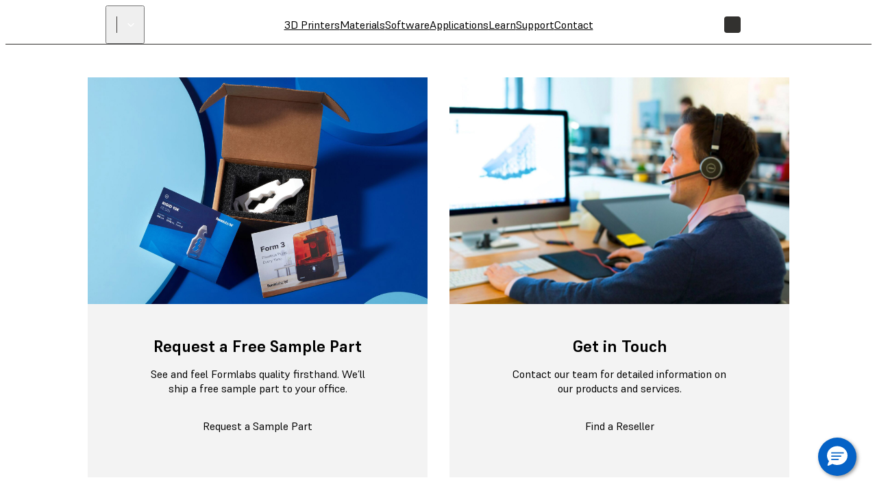

--- FILE ---
content_type: text/html; charset=utf-8
request_url: https://formlabs.com/global/roi/content/
body_size: 40087
content:
<!DOCTYPE html><html lang="en"><head itemscope="" itemType="http://schema.org/Article"><meta charSet="utf-8" data-next-head=""/><meta name="viewport" content="width=device-width" data-next-head=""/><meta name="twitter:card" content="summary_large_image" data-next-head=""/><meta name="twitter:site" content="@formlabs" data-next-head=""/><meta property="og:type" content="article" data-next-head=""/><meta property="og:site_name" content="Formlabs" data-next-head=""/><title data-next-head="">Learn More About our Printers | Formlabs</title><meta name="twitter:title" content="Learn More About our Printers" data-next-head=""/><meta property="og:title" content="Learn More About our Printers" data-next-head=""/><meta itemProp="name" content="Learn More About our Printers" data-next-head=""/><meta name="description" content="Get a 3D printed sample part or contact a sales specialist to learn more about our 3D printers." data-next-head=""/><meta itemProp="description" content="Get a 3D printed sample part or contact a sales specialist to learn more about our 3D printers." data-next-head=""/><meta name="twitter:description" content="Get a 3D printed sample part or contact a sales specialist to learn more about our 3D printers." data-next-head=""/><meta property="og:description" content="Get a 3D printed sample part or contact a sales specialist to learn more about our 3D printers." data-next-head=""/><meta itemProp="image" content="https://formlabs.com/default_seo_image.jpg" data-next-head=""/><meta name="twitter:image:src" content="https://formlabs.com/default_seo_image.jpg" data-next-head=""/><meta property="og:image" content="https://formlabs.com/default_seo_image.jpg" data-next-head=""/><link rel="alternate" href="https://formlabs.com/eu/roi/content/" hrefLang="en-AD" data-next-head=""/><link rel="alternate" href="https://formlabs.com/global/roi/content/" hrefLang="en-AE" data-next-head=""/><link rel="alternate" href="https://formlabs.com/global/roi/content/" hrefLang="en-AF" data-next-head=""/><link rel="alternate" href="https://formlabs.com/global/roi/content/" hrefLang="en-AL" data-next-head=""/><link rel="alternate" href="https://formlabs.com/global/roi/content/" hrefLang="en-AM" data-next-head=""/><link rel="alternate" href="https://formlabs.com/global/roi/content/" hrefLang="en-AO" data-next-head=""/><link rel="alternate" href="https://formlabs.com/global/roi/content/" hrefLang="en-AU" data-next-head=""/><link rel="alternate" href="https://formlabs.com/global/roi/content/" hrefLang="en-AZ" data-next-head=""/><link rel="alternate" href="https://formlabs.com/global/roi/content/" hrefLang="en-BA" data-next-head=""/><link rel="alternate" href="https://formlabs.com/global/roi/content/" hrefLang="en-BD" data-next-head=""/><link rel="alternate" href="https://formlabs.com/eu/roi/content/" hrefLang="en-BE" data-next-head=""/><link rel="alternate" href="https://formlabs.com/global/roi/content/" hrefLang="en-BF" data-next-head=""/><link rel="alternate" href="https://formlabs.com/eu/roi/content/" hrefLang="en-BG" data-next-head=""/><link rel="alternate" href="https://formlabs.com/global/roi/content/" hrefLang="en-BH" data-next-head=""/><link rel="alternate" href="https://formlabs.com/global/roi/content/" hrefLang="en-BI" data-next-head=""/><link rel="alternate" href="https://formlabs.com/global/roi/content/" hrefLang="en-BJ" data-next-head=""/><link rel="alternate" href="https://formlabs.com/global/roi/content/" hrefLang="en-BN" data-next-head=""/><link rel="alternate" href="https://formlabs.com/global/roi/content/" hrefLang="en-BR" data-next-head=""/><link rel="alternate" href="https://formlabs.com/global/roi/content/" hrefLang="en-BT" data-next-head=""/><link rel="alternate" href="https://formlabs.com/global/roi/content/" hrefLang="en-BW" data-next-head=""/><link rel="alternate" href="https://formlabs.com/global/roi/content/" hrefLang="en-BY" data-next-head=""/><link rel="alternate" href="https://formlabs.com/global/roi/content/" hrefLang="en-BZ" data-next-head=""/><link rel="alternate" href="https://formlabs.com/roi/content/" hrefLang="en-CA" data-next-head=""/><link rel="alternate" href="https://formlabs.com/global/roi/content/" hrefLang="en-CD" data-next-head=""/><link rel="alternate" href="https://formlabs.com/global/roi/content/" hrefLang="en-CF" data-next-head=""/><link rel="alternate" href="https://formlabs.com/global/roi/content/" hrefLang="en-CG" data-next-head=""/><link rel="alternate" href="https://formlabs.com/global/roi/content/" hrefLang="en-CI" data-next-head=""/><link rel="alternate" href="https://formlabs.com/global/roi/content/" hrefLang="en-CM" data-next-head=""/><link rel="alternate" href="https://formlabs.com/global/roi/content/" hrefLang="en-CV" data-next-head=""/><link rel="alternate" href="https://formlabs.com/eu/roi/content/" hrefLang="en-CY" data-next-head=""/><link rel="alternate" href="https://formlabs.com/eu/roi/content/" hrefLang="en-CZ" data-next-head=""/><link rel="alternate" href="https://formlabs.com/global/roi/content/" hrefLang="en-DJ" data-next-head=""/><link rel="alternate" href="https://formlabs.com/eu/roi/content/" hrefLang="en-DK" data-next-head=""/><link rel="alternate" href="https://formlabs.com/global/roi/content/" hrefLang="en-DO" data-next-head=""/><link rel="alternate" href="https://formlabs.com/global/roi/content/" hrefLang="en-DZ" data-next-head=""/><link rel="alternate" href="https://formlabs.com/eu/roi/content/" hrefLang="en-EE" data-next-head=""/><link rel="alternate" href="https://formlabs.com/global/roi/content/" hrefLang="en-EG" data-next-head=""/><link rel="alternate" href="https://formlabs.com/global/roi/content/" hrefLang="en-EH" data-next-head=""/><link rel="alternate" href="https://formlabs.com/global/roi/content/" hrefLang="en-ER" data-next-head=""/><link rel="alternate" href="https://formlabs.com/global/roi/content/" hrefLang="en-ET" data-next-head=""/><link rel="alternate" href="https://formlabs.com/eu/roi/content/" hrefLang="en-FI" data-next-head=""/><link rel="alternate" href="https://formlabs.com/global/roi/content/" hrefLang="en-GA" data-next-head=""/><link rel="alternate" href="https://formlabs.com/uk/roi/content/" hrefLang="en-GB" data-next-head=""/><link rel="alternate" href="https://formlabs.com/global/roi/content/" hrefLang="en-GE" data-next-head=""/><link rel="alternate" href="https://formlabs.com/global/roi/content/" hrefLang="en-GF" data-next-head=""/><link rel="alternate" href="https://formlabs.com/global/roi/content/" hrefLang="en-GH" data-next-head=""/><link rel="alternate" href="https://formlabs.com/global/roi/content/" hrefLang="en-GL" data-next-head=""/><link rel="alternate" href="https://formlabs.com/global/roi/content/" hrefLang="en-GM" data-next-head=""/><link rel="alternate" href="https://formlabs.com/global/roi/content/" hrefLang="en-GN" data-next-head=""/><link rel="alternate" href="https://formlabs.com/global/roi/content/" hrefLang="en-GQ" data-next-head=""/><link rel="alternate" href="https://formlabs.com/eu/roi/content/" hrefLang="en-GR" data-next-head=""/><link rel="alternate" href="https://formlabs.com/global/roi/content/" hrefLang="en-GW" data-next-head=""/><link rel="alternate" href="https://formlabs.com/global/roi/content/" hrefLang="en-GY" data-next-head=""/><link rel="alternate" href="https://formlabs.com/global/roi/content/" hrefLang="en-HK" data-next-head=""/><link rel="alternate" href="https://formlabs.com/eu/roi/content/" hrefLang="en-HR" data-next-head=""/><link rel="alternate" href="https://formlabs.com/global/roi/content/" hrefLang="en-HT" data-next-head=""/><link rel="alternate" href="https://formlabs.com/eu/roi/content/" hrefLang="en-HU" data-next-head=""/><link rel="alternate" href="https://formlabs.com/global/roi/content/" hrefLang="en-ID" data-next-head=""/><link rel="alternate" href="https://formlabs.com/eu/roi/content/" hrefLang="en-IE" data-next-head=""/><link rel="alternate" href="https://formlabs.com/global/roi/content/" hrefLang="en-IL" data-next-head=""/><link rel="alternate" href="https://formlabs.com/global/roi/content/" hrefLang="en-IN" data-next-head=""/><link rel="alternate" href="https://formlabs.com/global/roi/content/" hrefLang="en-IQ" data-next-head=""/><link rel="alternate" href="https://formlabs.com/eu/roi/content/" hrefLang="en-IS" data-next-head=""/><link rel="alternate" href="https://formlabs.com/global/roi/content/" hrefLang="en-JM" data-next-head=""/><link rel="alternate" href="https://formlabs.com/global/roi/content/" hrefLang="en-JO" data-next-head=""/><link rel="alternate" href="https://formlabs.com/global/roi/content/" hrefLang="en-KE" data-next-head=""/><link rel="alternate" href="https://formlabs.com/global/roi/content/" hrefLang="en-KG" data-next-head=""/><link rel="alternate" href="https://formlabs.com/global/roi/content/" hrefLang="en-KH" data-next-head=""/><link rel="alternate" href="https://formlabs.com/global/roi/content/" hrefLang="en-KW" data-next-head=""/><link rel="alternate" href="https://formlabs.com/global/roi/content/" hrefLang="en-KZ" data-next-head=""/><link rel="alternate" href="https://formlabs.com/global/roi/content/" hrefLang="en-LA" data-next-head=""/><link rel="alternate" href="https://formlabs.com/global/roi/content/" hrefLang="en-LB" data-next-head=""/><link rel="alternate" href="https://formlabs.com/global/roi/content/" hrefLang="en-LK" data-next-head=""/><link rel="alternate" href="https://formlabs.com/global/roi/content/" hrefLang="en-LR" data-next-head=""/><link rel="alternate" href="https://formlabs.com/global/roi/content/" hrefLang="en-LS" data-next-head=""/><link rel="alternate" href="https://formlabs.com/eu/roi/content/" hrefLang="en-LT" data-next-head=""/><link rel="alternate" href="https://formlabs.com/eu/roi/content/" hrefLang="en-LU" data-next-head=""/><link rel="alternate" href="https://formlabs.com/eu/roi/content/" hrefLang="en-LV" data-next-head=""/><link rel="alternate" href="https://formlabs.com/global/roi/content/" hrefLang="en-LY" data-next-head=""/><link rel="alternate" href="https://formlabs.com/global/roi/content/" hrefLang="en-MA" data-next-head=""/><link rel="alternate" href="https://formlabs.com/eu/roi/content/" hrefLang="en-MC" data-next-head=""/><link rel="alternate" href="https://formlabs.com/global/roi/content/" hrefLang="en-MD" data-next-head=""/><link rel="alternate" href="https://formlabs.com/global/roi/content/" hrefLang="en-ME" data-next-head=""/><link rel="alternate" href="https://formlabs.com/global/roi/content/" hrefLang="en-MG" data-next-head=""/><link rel="alternate" href="https://formlabs.com/global/roi/content/" hrefLang="en-MK" data-next-head=""/><link rel="alternate" href="https://formlabs.com/global/roi/content/" hrefLang="en-ML" data-next-head=""/><link rel="alternate" href="https://formlabs.com/global/roi/content/" hrefLang="en-MM" data-next-head=""/><link rel="alternate" href="https://formlabs.com/global/roi/content/" hrefLang="en-MN" data-next-head=""/><link rel="alternate" href="https://formlabs.com/global/roi/content/" hrefLang="en-MO" data-next-head=""/><link rel="alternate" href="https://formlabs.com/global/roi/content/" hrefLang="en-MR" data-next-head=""/><link rel="alternate" href="https://formlabs.com/eu/roi/content/" hrefLang="en-MT" data-next-head=""/><link rel="alternate" href="https://formlabs.com/global/roi/content/" hrefLang="en-MW" data-next-head=""/><link rel="alternate" href="https://formlabs.com/global/roi/content/" hrefLang="en-MY" data-next-head=""/><link rel="alternate" href="https://formlabs.com/global/roi/content/" hrefLang="en-MZ" data-next-head=""/><link rel="alternate" href="https://formlabs.com/global/roi/content/" hrefLang="en-NA" data-next-head=""/><link rel="alternate" href="https://formlabs.com/global/roi/content/" hrefLang="en-NE" data-next-head=""/><link rel="alternate" href="https://formlabs.com/global/roi/content/" hrefLang="en-NG" data-next-head=""/><link rel="alternate" href="https://formlabs.com/eu/roi/content/" hrefLang="en-NL" data-next-head=""/><link rel="alternate" href="https://formlabs.com/eu/roi/content/" hrefLang="en-NO" data-next-head=""/><link rel="alternate" href="https://formlabs.com/global/roi/content/" hrefLang="en-NP" data-next-head=""/><link rel="alternate" href="https://formlabs.com/global/roi/content/" hrefLang="en-NZ" data-next-head=""/><link rel="alternate" href="https://formlabs.com/global/roi/content/" hrefLang="en-OM" data-next-head=""/><link rel="alternate" href="https://formlabs.com/global/roi/content/" hrefLang="en-PG" data-next-head=""/><link rel="alternate" href="https://formlabs.com/global/roi/content/" hrefLang="en-PH" data-next-head=""/><link rel="alternate" href="https://formlabs.com/global/roi/content/" hrefLang="en-PK" data-next-head=""/><link rel="alternate" href="https://formlabs.com/eu/roi/content/" hrefLang="en-PL" data-next-head=""/><link rel="alternate" href="https://formlabs.com/global/roi/content/" hrefLang="en-PS" data-next-head=""/><link rel="alternate" href="https://formlabs.com/eu/roi/content/" hrefLang="en-PT" data-next-head=""/><link rel="alternate" href="https://formlabs.com/global/roi/content/" hrefLang="en-QA" data-next-head=""/><link rel="alternate" href="https://formlabs.com/eu/roi/content/" hrefLang="en-RO" data-next-head=""/><link rel="alternate" href="https://formlabs.com/global/roi/content/" hrefLang="en-RS" data-next-head=""/><link rel="alternate" href="https://formlabs.com/global/roi/content/" hrefLang="en-RU" data-next-head=""/><link rel="alternate" href="https://formlabs.com/global/roi/content/" hrefLang="en-RW" data-next-head=""/><link rel="alternate" href="https://formlabs.com/global/roi/content/" hrefLang="en-SA" data-next-head=""/><link rel="alternate" href="https://formlabs.com/global/roi/content/" hrefLang="en-SD" data-next-head=""/><link rel="alternate" href="https://formlabs.com/eu/roi/content/" hrefLang="en-SE" data-next-head=""/><link rel="alternate" href="https://formlabs.com/global/roi/content/" hrefLang="en-SG" data-next-head=""/><link rel="alternate" href="https://formlabs.com/eu/roi/content/" hrefLang="en-SI" data-next-head=""/><link rel="alternate" href="https://formlabs.com/eu/roi/content/" hrefLang="en-SK" data-next-head=""/><link rel="alternate" href="https://formlabs.com/global/roi/content/" hrefLang="en-SL" data-next-head=""/><link rel="alternate" href="https://formlabs.com/global/roi/content/" hrefLang="en-SN" data-next-head=""/><link rel="alternate" href="https://formlabs.com/global/roi/content/" hrefLang="en-SO" data-next-head=""/><link rel="alternate" href="https://formlabs.com/global/roi/content/" hrefLang="en-SR" data-next-head=""/><link rel="alternate" href="https://formlabs.com/global/roi/content/" hrefLang="en-SS" data-next-head=""/><link rel="alternate" href="https://formlabs.com/global/roi/content/" hrefLang="en-SY" data-next-head=""/><link rel="alternate" href="https://formlabs.com/global/roi/content/" hrefLang="en-SZ" data-next-head=""/><link rel="alternate" href="https://formlabs.com/global/roi/content/" hrefLang="en-TD" data-next-head=""/><link rel="alternate" href="https://formlabs.com/global/roi/content/" hrefLang="en-TG" data-next-head=""/><link rel="alternate" href="https://formlabs.com/global/roi/content/" hrefLang="en-TH" data-next-head=""/><link rel="alternate" href="https://formlabs.com/global/roi/content/" hrefLang="en-TJ" data-next-head=""/><link rel="alternate" href="https://formlabs.com/global/roi/content/" hrefLang="en-TL" data-next-head=""/><link rel="alternate" href="https://formlabs.com/global/roi/content/" hrefLang="en-TM" data-next-head=""/><link rel="alternate" href="https://formlabs.com/global/roi/content/" hrefLang="en-TN" data-next-head=""/><link rel="alternate" href="https://formlabs.com/global/roi/content/" hrefLang="en-TR" data-next-head=""/><link rel="alternate" href="https://formlabs.com/global/roi/content/" hrefLang="en-TT" data-next-head=""/><link rel="alternate" href="https://formlabs.com/global/roi/content/" hrefLang="en-TW" data-next-head=""/><link rel="alternate" href="https://formlabs.com/global/roi/content/" hrefLang="en-TZ" data-next-head=""/><link rel="alternate" href="https://formlabs.com/global/roi/content/" hrefLang="en-UA" data-next-head=""/><link rel="alternate" href="https://formlabs.com/global/roi/content/" hrefLang="en-UG" data-next-head=""/><link rel="alternate" href="https://formlabs.com/roi/content/" hrefLang="en-US" data-next-head=""/><link rel="alternate" href="https://formlabs.com/global/roi/content/" hrefLang="en-UZ" data-next-head=""/><link rel="alternate" href="https://formlabs.com/global/roi/content/" hrefLang="en-VN" data-next-head=""/><link rel="alternate" href="https://formlabs.com/global/roi/content/" hrefLang="en-XK" data-next-head=""/><link rel="alternate" href="https://formlabs.com/global/roi/content/" hrefLang="en-YE" data-next-head=""/><link rel="alternate" href="https://formlabs.com/global/roi/content/" hrefLang="en-ZA" data-next-head=""/><link rel="alternate" href="https://formlabs.com/global/roi/content/" hrefLang="en-ZM" data-next-head=""/><link rel="alternate" href="https://formlabs.com/global/roi/content/" hrefLang="en-ZW" data-next-head=""/><link rel="alternate" href="https://formlabs.com/roi/content/" hrefLang="x-default" data-next-head=""/><meta name="naver-site-verification" content="daae0b3fee650550ff4b83d0e19f589ff31fc7fe"/><script>
                window.process = Object.assign(window.process || {}, { env: JSON.parse('{"FL_PUBLIC_FORM_RESELLER_INTEREST":"1077","FL_PUBLIC_API_URL":"https://api.formlabs.com","FL_PUBLIC_SIXPACK_URL":"https://abtest.formlabs.com","FL_PUBLIC_FORM_NEWSLETTER":"1042","FL_PUBLIC_CMS_HOST":"https://content.formlabs.com","FL_PUBLIC_FORM_PRE_FORM_DOWNLOAD":"1041","FL_PUBLIC_OTEL_FRONTEND_BROWSER_ENABLED":"false","FL_PUBLIC_FORM_SAMPLE_REQUEST":"1040","FL_PUBLIC_CLIENT_ID":"ovkH4rD7N0yoABP4Dd70uC9yyJxA1Wgwj0yuFkqJ","FL_PUBLIC_MAGENTO_MEDIA_URL":"https://formlabs.com/checkout-media","FL_PUBLIC_CLIENT_SECRET":"ifhcbbCdMjtrv4yf6LUeliUkVfi9eNyAzDNw6S6jzAL0Uv2idYZRzhJJm4gwUxVMnXOm4WIyMqGBTASkuyAMhZmXw0ueANfWO78nIDNEdNLzwS3PLMpV3kNhqT0Cba4A","FL_PUBLIC_FORM_FIND_RESELLER":"1625","FL_PUBLIC_FORM_WHITE_PAPER_LANDING":"1101","FL_PUBLIC_CHINA_REDIRECT_ENABLED":"true","FL_PUBLIC_AMPLITUDE_API_KEY":"2d9269ae5adc5b4b4c0de73f2df06db4","FL_PUBLIC_ANALYTICS_BASE_URL":"https://formlabs.com","FL_PUBLIC_FORCED_REDIRECT_ENABLED":"false","FL_PUBLIC_FORM_CONTACT_SALES":"1001","FL_PUBLIC_FORM_ROI_CALCULATOR":"1082","FL_PUBLIC_MIXPANEL_PROJECT_TOKEN":"64adff5c928c3d6829385966b3bb5aa6","FL_PUBLIC_SEGMENT_KEY":"CfyZCi0xZqtRlVQBlK05CChLGeQieWtr","FL_PUBLIC_MAGENTO_URL":"https://checkout.formlabs.com","FL_PUBLIC_FORM_DENTAL_NEWSLETTER":"1575","FL_PUBLIC_DASHBOARD_SEGMENT_KEY":"3277a6gFXkSDGmtRIDwOGZE4useuTeoh","FL_PUBLIC_GOOGLE_MAPS_API_KEY":"AIzaSyDcxlpgD-ldW2HER3mLyS0hVqLBwToJbjo","FL_PUBLIC_MAGENTO_API_URL":"/api/magento","FL_PUBLIC_DASHBOARD_CDN_URL":"https://dashboardstatic.formlabs.com","FL_PUBLIC_CMS_SITE":"formlabs"}') });
              </script><script>
                window.onTermlyOrAnalyticsLoaded = function() {
                  if (window.Termly && window.analytics) {
                    if (window.Termly.getConsentState?.().analytics) {
                      window.analytics.start();
                    } else {
                      window.Termly.on('consent', data => {
                        if(data.categories.includes('analytics')) {
                          window.analytics.start();
                        }
                      });
                    };
                  }
                }
              </script><script>
                var __TERMLY_FL_LOADER_DATA = JSON.parse('{"disableTermly":false,"disabledTermlyCountries":[]}');
              </script><script>
                    var ANALYTICS_AUTO_START = false;
                    var RUDDERSTACK_API_KEY = "2n6t9MvDgucncw7X22xzdOpXs9L";
                    var RUDDERSTACK_DATA_PLANE_URL = "https://analytics.formlabs.com";
                    var RUDDERSTACK_ANALYTICS_BASE_URL = "https://formlabs.com";
                  </script><script src="/analytics.js?cachebuster=20241113_1500" type="text/javascript"></script><script data-start-on-disabled-consent="true" type="text/plain">
                    window.analytics.start();
                  </script><script src="/termly_loader.js"></script><link rel="preload" href="/_next/static/css/4d3fddc9b15d9cb0.css" as="style"/><link rel="stylesheet" href="/_next/static/css/4d3fddc9b15d9cb0.css" data-n-g=""/><link rel="preload" href="/_next/static/css/85eae1a6394818bc.css" as="style"/><link rel="stylesheet" href="/_next/static/css/85eae1a6394818bc.css" data-n-p=""/><link rel="preload" href="/_next/static/css/3b5c6a1482b0e5a8.css" as="style"/><link rel="stylesheet" href="/_next/static/css/3b5c6a1482b0e5a8.css" data-n-p=""/><link rel="preload" href="/_next/static/css/2b0eec32823bc669.css" as="style"/><link rel="stylesheet" href="/_next/static/css/2b0eec32823bc669.css"/><link rel="preload" href="/_next/static/css/7ee68b268627770b.css" as="style"/><link rel="stylesheet" href="/_next/static/css/7ee68b268627770b.css"/><link rel="preload" href="/_next/static/css/36da014ee0e271d1.css" as="style"/><link rel="stylesheet" href="/_next/static/css/36da014ee0e271d1.css"/><link rel="preload" href="/_next/static/css/e0d3bc5d0a1ce545.css" as="style"/><link rel="stylesheet" href="/_next/static/css/e0d3bc5d0a1ce545.css"/><link rel="preload" href="/_next/static/css/a0eac09b88356f96.css" as="style"/><link rel="stylesheet" href="/_next/static/css/a0eac09b88356f96.css"/><link rel="preload" href="/_next/static/css/e2b80e9311879a55.css" as="style"/><link rel="stylesheet" href="/_next/static/css/e2b80e9311879a55.css"/><link rel="preload" href="/_next/static/css/d0b31469b50447ab.css" as="style"/><link rel="stylesheet" href="/_next/static/css/d0b31469b50447ab.css"/><link rel="preload" href="/_next/static/css/2f9e61ad308b1125.css" as="style"/><link rel="stylesheet" href="/_next/static/css/2f9e61ad308b1125.css"/><noscript data-n-css=""></noscript><script defer="" nomodule="" src="/_next/static/chunks/polyfills-42372ed130431b0a.js"></script><script defer="" src="/_next/static/chunks/3af07821.acc16f3f69bf53a6.js"></script><script defer="" src="/_next/static/chunks/726.6d3da6c8aeea3260.js"></script><script defer="" src="/_next/static/chunks/3057.38e87a2ddd64af2c.js"></script><script defer="" src="/_next/static/chunks/2056.1969793050d5d8fe.js"></script><script defer="" src="/_next/static/chunks/7397-70df1e297dd67feb.js"></script><script defer="" src="/_next/static/chunks/7219.a43cd9fa839dd31c.js"></script><script defer="" src="/_next/static/chunks/9099.4f9043543dd4c7e3.js"></script><script defer="" src="/_next/static/chunks/7982.81e765b966fc6b24.js"></script><script src="/_next/static/chunks/webpack-5f5136f694d105a6.js" defer=""></script><script src="/_next/static/chunks/framework-b9fd9bcc3ecde907.js" defer=""></script><script src="/_next/static/chunks/main-cd5881dc9701395f.js" defer=""></script><script src="/_next/static/chunks/pages/_app-5a6e8733256a3018.js" defer=""></script><script src="/_next/static/chunks/6148-d34405c8ac40bc54.js" defer=""></script><script src="/_next/static/chunks/7999-8d2fe15bdc6dfa64.js" defer=""></script><script src="/_next/static/chunks/9341-dbfcdf26bcc975e8.js" defer=""></script><script src="/_next/static/chunks/2134-6c42b6169092c73f.js" defer=""></script><script src="/_next/static/chunks/pages/%5B%5B...slug%5D%5D-d4e2c49faf57763f.js" defer=""></script><script src="/_next/static/TcK2Ryf6YitMEifMWTYMI/_buildManifest.js" defer=""></script><script src="/_next/static/TcK2Ryf6YitMEifMWTYMI/_ssgManifest.js" defer=""></script></head><body><div id="__next"><div class="__variable_08d5f3 __variable_06e4fe __variable_c9b535 GlobalStyle_root__BUcIn global-styles--legacy global-styles--core"><div class="A11yStatement_sr-only__mXl77"><a tabindex="1" href="#main">Skip to Main Content</a></div><div style="position:relative"><nav class="global-styles--header Header_header__WTZds Header_dark__UYatP"><div class="Header_logo-wrapper__ZTFXw"><a title="FormLabs" target="_self" href="/global/"><div class="Logo_logo__c5nVK"><img width="122" height="18" src="/assets/logo.png" alt="Formlabs Logo"/></div></a><button class="SiteSwitcher_switcher__0h5xq SiteSwitcher_variant-light__h9AUS"><div class="SiteSwitcher_divider__Jha07"></div><span class="SiteSwitcher_menu-item__X5RWx"></span><i aria-hidden="true" class="fl-v2 fl-v2-fl-chevron_down Icon_white__ctADy Icon_icon___a8Fw SiteSwitcher_icon__JEaG8" role="presentation" style="font-size:24px"></i></button></div><div role="navigation" class="MenuBar_menu-bar__vt8zH"><div class="MenuBar_menu-list__eYOb_"><a class="MenuItem_menu-item__DLipi MenuItem_level-0-link__ZDAzx" data-menu-id="1122" target="_self" href="/global/3d-printers/catalog/">3D Printers</a><a class="MenuItem_menu-item__DLipi MenuItem_level-0-link__ZDAzx" data-menu-id="1128" target="_self" href="/global/materials/">Materials</a><a class="MenuItem_menu-item__DLipi MenuItem_level-0-link__ZDAzx" data-menu-id="1159" target="_self" href="/global/software/">Software</a><a class="MenuItem_menu-item__DLipi MenuItem_level-0-link__ZDAzx" data-menu-id="1860" target="_self" href="/global/solutions/">Applications</a><a class="MenuItem_menu-item__DLipi MenuItem_level-0-link__ZDAzx" data-menu-id="1172" target="_self" href="/global/resources/">Learn</a><a href="https://support.formlabs.com/" target="_self" class="MenuItem_menu-item__DLipi MenuItem_level-0-link__ZDAzx" data-menu-id="1225">Support</a><a class="MenuItem_menu-item__DLipi MenuItem_level-0-link__ZDAzx" data-menu-id="3041" target="_self" href="/global/company/contact/">Contact</a></div></div><div class="Controls_controls__5j39y Controls_dark__EMfnL"><button class="Controls_search-button__w4Lf3 Button_button__exqP_ Variants_ghost__bIrFF Sizes_ghost__gbHY4 Sizes_medium__IyLgj Colors_white__jzsLN Sizes_with-icon__QxzX3 Sizes_icon-only__s8zdN" type="button"><svg xmlns="http://www.w3.org/2000/svg" fill="none" viewBox="0 0 24 24" class="ui-h-5 ui-w-5"><path stroke="currentColor" stroke-linecap="round" stroke-linejoin="round" stroke-width="1.5" d="M14.193 5.582a5.97 5.97 0 1 1-8.444 8.444 5.97 5.97 0 0 1 8.444-8.444M14.15 14.06 20 19.99"></path></svg></button><div class="Controls_language-button__Pgw3u"><button class="InteractiveDiv_div__EOsWC CountrySelection_modal-button__Mc8Jo"><span class="Controls_language-code__omyo_"></span></button></div><a href="https://checkout.formlabs.com/us_en/customer/account/index/" target="_self" class="Controls_user-button__WNlLv Button_button__exqP_ Variants_ghost__bIrFF Sizes_ghost__gbHY4 Sizes_medium__IyLgj Colors_white__jzsLN Sizes_with-icon__QxzX3 Sizes_icon-only__s8zdN"><svg xmlns="http://www.w3.org/2000/svg" fill="none" viewBox="0 0 24 24" class="ui-h-5 ui-w-5"><path stroke="currentColor" stroke-linecap="round" stroke-linejoin="round" stroke-width="1.482" d="M5 20c0-2.5 2-4.4 4.4-4.4h5.1c2.5 0 4.4 2 4.4 4.4"></path><path stroke="currentColor" stroke-linecap="round" stroke-linejoin="round" stroke-width="1.5" d="M15 5.2c1.7 1.7 1.7 4.4 0 6-1.7 1.6-4.4 1.7-6 0-1.6-1.7-1.7-4.4 0-6 1.7-1.6 4.3-1.6 6 0"></path></svg></a><a href="https://formlabs.com/global/company/partners/" target="_self" class="Button_button__exqP_ Variants_primary__uGmQ6 Sizes_primary__5Qp_m Sizes_small__WJ5PM Colors_formlabs__oH7bf">Find a Reseller</a><button class="Controls_hamburger-button__ZNYD4 Button_button__exqP_ Variants_ghost__bIrFF Sizes_ghost__gbHY4 Sizes_medium__IyLgj Colors_white__jzsLN Sizes_with-icon__QxzX3 Sizes_icon-only__s8zdN" type="button"><svg xmlns="http://www.w3.org/2000/svg" fill="none" viewBox="0 0 24 24" class="ui-h-5 ui-w-5"><path stroke="currentColor" stroke-linecap="round" stroke-linejoin="round" stroke-width="1.5" d="M3 5h18M3 12h18M3 19h18"></path></svg></button></div></nav><div class="Drawer_backdrop__C2jT4"></div><div class="global-styles--header Drawer_drawer__rBp_q Drawer_dark__wqsbM"><div class="Drawer_body__QtnEe"><div class="Drawer_left__rgeom"><div class="Drawer_content__kOF3u Drawer_hidden__Y0nJG"><div class="Drawer_menu-item-panel__qp9yR" style="--gradient-top-opacity:0;--gradient-bottom-opacity:0"><a class="MenuItem_menu-item__DLipi MenuItem_level-1-link__9VF2c" data-submenu-id="1122" target="_self" href="/global/3d-printers/catalog/">3D Printers</a><div class="Drawer_content__kOF3u SubMenu_sub-menu__xtJtw"><div class="SubMenu_level-2-group__5__Xf"><a class="MenuItem_menu-item__DLipi MenuItem_level-2-link__0ZtQd" data-submenu-id="2268" target="_self" href="/global/3d-printers/resin/">Resin Printing (SLA)</a><div class="SubMenu_level-3-group__7Rs49"><a class="MenuItem_menu-item__DLipi MenuItem_level-3-link__PCLkd" data-submenu-id="2279" target="_self" href="/global/3d-printers/resin/">Printers (SLA)</a><a class="MenuItem_menu-item__DLipi MenuItem_level-4-link__BpB1X" data-submenu-id="1123" target="_self" href="/global/3d-printers/form-4/">Form 4</a><a href="https://dental.formlabs.com/global/products/form-4b/" target="_self" class="MenuItem_menu-item__DLipi MenuItem_level-4-link__BpB1X" data-submenu-id="2849">Form 4B Dental</a><a class="MenuItem_menu-item__DLipi MenuItem_level-4-link__BpB1X" data-submenu-id="1127" target="_self" href="/global/3d-printers/form-4b/">Form 4B Medical</a><a class="MenuItem_menu-item__DLipi MenuItem_level-4-link__BpB1X" data-submenu-id="1124" target="_self" href="/global/3d-printers/form-4l/">Form 4L</a><a href="https://dental.formlabs.com/global/products/form-4bl/" target="_self" class="MenuItem_menu-item__DLipi MenuItem_level-4-link__BpB1X" data-submenu-id="2905">Form 4BL Dental</a><a class="MenuItem_menu-item__DLipi MenuItem_level-4-link__BpB1X" data-submenu-id="1792" target="_self" href="/global/3d-printers/form-4bl/">Form 4BL Medical</a><a class="MenuItem_menu-item__DLipi MenuItem_level-3-link__PCLkd" data-submenu-id="1625" target="_self" href="/global/post-processing/wash-cure/">Post Processing</a><a class="MenuItem_menu-item__DLipi MenuItem_level-4-link__BpB1X" data-submenu-id="2293" target="_self" href="/global/post-processing/wash-cure/">Form Wash</a><a class="MenuItem_menu-item__DLipi MenuItem_level-4-link__BpB1X" data-submenu-id="2301" target="_self" href="/global/post-processing/wash-cure/">Form Cure</a><a class="MenuItem_menu-item__DLipi MenuItem_level-4-link__BpB1X" data-submenu-id="2312" target="_self" href="/global/post-processing/wash-cure/">Form Wash L</a><a class="MenuItem_menu-item__DLipi MenuItem_level-4-link__BpB1X" data-submenu-id="2323" target="_self" href="/global/post-processing/wash-cure/">Form Cure L</a><a class="MenuItem_menu-item__DLipi MenuItem_level-3-link__PCLkd" data-submenu-id="2334" target="_self" href="/global/3d-printers/automation/">Automation</a><a class="MenuItem_menu-item__DLipi MenuItem_level-4-link__BpB1X" data-submenu-id="2345" target="_self" href="/global/3d-printers/form-auto/">Form Auto</a></div></div><div class="SubMenu_level-2-group__5__Xf"><a class="MenuItem_menu-item__DLipi MenuItem_level-2-link__0ZtQd" data-submenu-id="2356" target="_self" href="/global/3d-printers/fuse-1/">Powder Printing (SLS)</a><div class="SubMenu_level-3-group__7Rs49"><a class="MenuItem_menu-item__DLipi MenuItem_level-3-link__PCLkd" data-submenu-id="2374" target="_self" href="/global/3d-printers/fuse-1/">Printers (SLS)</a><a class="MenuItem_menu-item__DLipi MenuItem_level-4-link__BpB1X" data-submenu-id="1126" target="_self" href="/global/3d-printers/fuse-1/">Fuse Series</a><a class="MenuItem_menu-item__DLipi MenuItem_level-3-link__PCLkd" data-submenu-id="2375" target="_self" href="/global/post-processing/fuse-sift-fuse-blast/">Post-Processing</a><a class="MenuItem_menu-item__DLipi MenuItem_level-4-link__BpB1X" data-submenu-id="2378" target="_self" href="/global/post-processing/fuse-sift-fuse-blast/">Fuse Sift</a><a class="MenuItem_menu-item__DLipi MenuItem_level-4-link__BpB1X" data-submenu-id="2748" target="_self" href="/global/post-processing/fuse-sift-fuse-blast/">Fuse Blast</a><a class="MenuItem_menu-item__DLipi MenuItem_level-3-link__PCLkd" data-submenu-id="3065" target="_self" href="/global/services/service-plans/">Service Plans</a><a class="MenuItem_menu-item__DLipi MenuItem_level-3-link__PCLkd" data-submenu-id="3053" target="_self" href="/global/factory-solutions/">Factory Solutions</a><a class="MenuItem_menu-item__DLipi MenuItem_level-3-link__PCLkd" data-submenu-id="2923" target="_self" href="/global/materials/developer-platform/">Developer Platform</a><a class="MenuItem_menu-item__DLipi MenuItem_level-3-link__PCLkd" data-submenu-id="2690" target="_self" href="/global/company/partners/">Find a Reseller</a></div></div></div></div></div><div class="Drawer_content__kOF3u Drawer_hidden__Y0nJG"><div class="Drawer_menu-item-panel__qp9yR" style="--gradient-top-opacity:0;--gradient-bottom-opacity:0"><a class="MenuItem_menu-item__DLipi MenuItem_level-1-link__9VF2c" data-submenu-id="1128" target="_self" href="/global/materials/">Materials</a><div class="Drawer_content__kOF3u SubMenu_sub-menu__xtJtw"><div class="SubMenu_level-2-group__5__Xf"><a class="MenuItem_menu-item__DLipi MenuItem_level-2-link__0ZtQd" data-submenu-id="2808" target="_self" href="/global/materials/">Explore All Materials</a><div class="SubMenu_level-3-group__7Rs49"><a class="MenuItem_menu-item__DLipi MenuItem_level-4-link__BpB1X" data-submenu-id="1715" target="_self" href="/global/materials/compare/">Compare Materials</a><a class="MenuItem_menu-item__DLipi MenuItem_level-4-link__BpB1X" data-submenu-id="2935" target="_self" href="/global/materials/developer-platform/">Open Material Mode</a></div></div><div class="SubMenu_level-2-group__5__Xf"><a class="MenuItem_menu-item__DLipi MenuItem_level-2-link__0ZtQd" data-submenu-id="2809" target="_self" href="/global/materials/">Printing Technology</a><div class="SubMenu_level-3-group__7Rs49"><a class="MenuItem_menu-item__DLipi MenuItem_level-4-link__BpB1X" data-submenu-id="2810" target="_self" href="/global/materials/?print_technology%5B0%5D=SLA">SLA</a><a class="MenuItem_menu-item__DLipi MenuItem_level-4-link__BpB1X" data-submenu-id="1670" target="_self" href="/global/materials/?print_technology%5B0%5D=SLS">SLS</a></div></div><div class="SubMenu_level-2-group__5__Xf"><a class="MenuItem_menu-item__DLipi MenuItem_level-2-link__0ZtQd" data-submenu-id="2811" target="_self" href="/global/materials/">Categories</a><div class="SubMenu_level-3-group__7Rs49"><a class="MenuItem_menu-item__DLipi MenuItem_level-4-link__BpB1X" data-submenu-id="1129" target="_self" href="/global/materials/?category%5B0%5D=generalpurpose">General Purpose</a><a class="MenuItem_menu-item__DLipi MenuItem_level-4-link__BpB1X" data-submenu-id="1136" target="_self" href="/global/materials/?category%5B0%5D=engineering">Engineering</a><a href="https://dental.formlabs.com/global/materials/" target="_self" class="MenuItem_menu-item__DLipi MenuItem_level-4-link__BpB1X" data-submenu-id="1146">Dental</a><a class="MenuItem_menu-item__DLipi MenuItem_level-4-link__BpB1X" data-submenu-id="1557" target="_self" href="/global/materials/?category%5B0%5D=medical">Medical</a><a class="MenuItem_menu-item__DLipi MenuItem_level-4-link__BpB1X" data-submenu-id="2920" target="_self" href="/global/materials/form-x/">Form X</a><a class="MenuItem_menu-item__DLipi MenuItem_level-4-link__BpB1X" data-submenu-id="1152" target="_self" href="/global/materials/?category%5B0%5D=casting">Casting</a></div></div></div></div></div><div class="Drawer_content__kOF3u Drawer_hidden__Y0nJG"><div class="Drawer_menu-item-panel__qp9yR" style="--gradient-top-opacity:0;--gradient-bottom-opacity:0"><a class="MenuItem_menu-item__DLipi MenuItem_level-1-link__9VF2c" data-submenu-id="1159" target="_self" href="/global/software/">Software</a><div class="Drawer_content__kOF3u SubMenu_sub-menu__xtJtw"><div class="SubMenu_level-2-group__5__Xf SubMenu_standalone__YudyM"><a class="MenuItem_menu-item__DLipi MenuItem_level-2-link__0ZtQd MenuItem_leaf__4NlNi" data-submenu-id="1160" target="_self" href="/global/software/preform/">PreForm</a></div><div class="SubMenu_level-2-group__5__Xf SubMenu_standalone__YudyM"><a class="MenuItem_menu-item__DLipi MenuItem_level-2-link__0ZtQd MenuItem_leaf__4NlNi" data-submenu-id="1161" target="_self" href="/global/software/dashboard/">Dashboard</a></div><div class="SubMenu_level-2-group__5__Xf SubMenu_standalone__YudyM"><a class="MenuItem_menu-item__DLipi MenuItem_level-2-link__0ZtQd MenuItem_leaf__4NlNi" data-submenu-id="3082" target="_self" href="/global/materials/developer-platform/">Developer Platform</a></div></div></div></div><div class="Drawer_content__kOF3u Drawer_hidden__Y0nJG"><div class="Drawer_menu-item-panel__qp9yR" style="--gradient-top-opacity:0;--gradient-bottom-opacity:0"><a class="MenuItem_menu-item__DLipi MenuItem_level-1-link__9VF2c" data-submenu-id="1860" target="_self" href="/global/solutions/">Applications</a><div class="Drawer_content__kOF3u SubMenu_sub-menu__xtJtw"><div class="SubMenu_level-2-group__5__Xf"><a class="MenuItem_menu-item__DLipi MenuItem_level-2-link__0ZtQd" data-submenu-id="1163" target="_self" href="/global/industries/">Industries</a><div class="SubMenu_level-3-group__7Rs49"><a class="MenuItem_menu-item__DLipi MenuItem_level-4-link__BpB1X" data-submenu-id="1164" target="_self" href="/global/industries/engineering-product-design/">Engineering</a><a class="MenuItem_menu-item__DLipi MenuItem_level-4-link__BpB1X" data-submenu-id="1165" target="_self" href="/global/industries/manufacturing/">Manufacturing</a><a class="MenuItem_menu-item__DLipi MenuItem_level-4-link__BpB1X" data-submenu-id="2187" target="_self" href="/global/industries/automotive/">Automotive</a><a class="MenuItem_menu-item__DLipi MenuItem_level-4-link__BpB1X" data-submenu-id="3188" target="_self" href="/industries/drones/">Drones</a><a class="MenuItem_menu-item__DLipi MenuItem_level-4-link__BpB1X" data-submenu-id="2191" target="_self" href="/global/industries/aerospace/">Aerospace</a><a href="https://dental.formlabs.com/global/" target="_self" class="MenuItem_menu-item__DLipi MenuItem_level-4-link__BpB1X" data-submenu-id="1166">Dental</a><a class="MenuItem_menu-item__DLipi MenuItem_level-4-link__BpB1X" data-submenu-id="1563" target="_self" href="/global/industries/medical/">Medical</a><a class="MenuItem_menu-item__DLipi MenuItem_level-4-link__BpB1X" data-submenu-id="1167" target="_self" href="/global/industries/education/">Education</a><a class="MenuItem_menu-item__DLipi MenuItem_level-4-link__BpB1X" data-submenu-id="1169" target="_self" href="/global/industries/model-making-entertainment/">Entertainment</a><a class="MenuItem_menu-item__DLipi MenuItem_level-4-link__BpB1X" data-submenu-id="1170" target="_self" href="/global/industries/jewelry/">Jewelry</a><a class="MenuItem_menu-item__DLipi MenuItem_level-4-link__BpB1X" data-submenu-id="1171" target="_self" href="/global/industries/audiology/">Audio</a></div></div><div class="SubMenu_level-2-group__5__Xf"><a class="MenuItem_menu-item__DLipi MenuItem_level-2-link__0ZtQd" data-submenu-id="1870" target="_self" href="/global/applications/">Applications</a><div class="SubMenu_level-3-group__7Rs49"><a class="MenuItem_menu-item__DLipi MenuItem_level-4-link__BpB1X" data-submenu-id="1881" target="_self" href="/global/applications/rapid-prototyping/">Rapid Prototyping</a><a class="MenuItem_menu-item__DLipi MenuItem_level-4-link__BpB1X" data-submenu-id="1882" target="_self" href="/global/applications/rapid-tooling/">Rapid Tooling</a><a class="MenuItem_menu-item__DLipi MenuItem_level-4-link__BpB1X" data-submenu-id="2864" target="_self" href="/global/applications/sls-3d-printing-serial-production/">Production Volumes</a><a class="MenuItem_menu-item__DLipi MenuItem_level-4-link__BpB1X" data-submenu-id="2887" target="_self" href="/global/applications/injection-molding/">Injection Molding</a><a class="MenuItem_menu-item__DLipi MenuItem_level-4-link__BpB1X" data-submenu-id="1920" target="_self" href="/global/applications/end-use-parts/">End-Use Parts</a><a class="MenuItem_menu-item__DLipi MenuItem_level-4-link__BpB1X" data-submenu-id="1901" target="_self" href="/global/applications/manufacturing-aids/">Manufacturing Aids</a><a class="MenuItem_menu-item__DLipi MenuItem_level-4-link__BpB1X" data-submenu-id="2888" target="_self" href="/global/applications/silicone-rubber-production/">Silicone Part Production</a><a class="MenuItem_menu-item__DLipi MenuItem_level-4-link__BpB1X" data-submenu-id="2889" target="_self" href="/global/applications/investment-casting/">Investment Casting</a><a class="MenuItem_menu-item__DLipi MenuItem_level-4-link__BpB1X" data-submenu-id="1902" target="_self" href="/global/applications/models-and-props/">Models and Props</a></div></div></div></div></div><div class="Drawer_content__kOF3u Drawer_hidden__Y0nJG"><div class="Drawer_menu-item-panel__qp9yR" style="--gradient-top-opacity:0;--gradient-bottom-opacity:0"><a class="MenuItem_menu-item__DLipi MenuItem_level-1-link__9VF2c" data-submenu-id="1172" target="_self" href="/global/resources/">Learn</a><div class="Drawer_content__kOF3u SubMenu_sub-menu__xtJtw"><div class="SubMenu_level-2-group__5__Xf"><a class="MenuItem_menu-item__DLipi MenuItem_level-2-link__0ZtQd" data-submenu-id="1174" target="_self" href="/global/resources/">Resources</a><div class="SubMenu_level-3-group__7Rs49"><a class="MenuItem_menu-item__DLipi MenuItem_level-4-link__BpB1X" data-submenu-id="3136" target="_self" href="/global/resources/?fl_resource_type=news">News</a><a class="MenuItem_menu-item__DLipi MenuItem_level-4-link__BpB1X" data-submenu-id="1175" target="_self" href="/global/resources/?edit=&amp;fl_resource_type=case_studies">Case Studies</a><a class="MenuItem_menu-item__DLipi MenuItem_level-4-link__BpB1X" data-submenu-id="3137" target="_self" href="/global/resources/?fl_resource_type=guides">Guides</a><a class="MenuItem_menu-item__DLipi MenuItem_level-4-link__BpB1X" data-submenu-id="3123" target="_self" href="/global/white-papers/">White Papers</a><a class="MenuItem_menu-item__DLipi MenuItem_level-4-link__BpB1X" data-submenu-id="2014" target="_self" href="/global/webinars/">Webinars</a><a class="MenuItem_menu-item__DLipi MenuItem_level-4-link__BpB1X" data-submenu-id="2868" target="_self" href="/global/services/training/">Training</a><a class="MenuItem_menu-item__DLipi MenuItem_level-4-link__BpB1X" data-submenu-id="3138" target="_self" href="/global/materials/data-sheets/">Data Sheets</a><a class="MenuItem_menu-item__DLipi MenuItem_level-4-link__BpB1X" data-submenu-id="3139" target="_self" href="/global/roi/">ROI Calculator</a><a class="MenuItem_menu-item__DLipi MenuItem_level-3-link__PCLkd" data-submenu-id="1176" target="_self" href="/global/company/events/">Events</a><a href="https://forum.formlabs.com/" target="_self" class="MenuItem_menu-item__DLipi MenuItem_level-3-link__PCLkd" data-submenu-id="1177">Forum</a></div></div></div></div></div><div class="Drawer_content__kOF3u Drawer_hidden__Y0nJG"><div class="Drawer_menu-item-panel__qp9yR" style="--gradient-top-opacity:0;--gradient-bottom-opacity:0"><a href="https://support.formlabs.com/" target="_self" class="MenuItem_menu-item__DLipi MenuItem_level-1-link__9VF2c" data-submenu-id="1225">Support</a><div class="Drawer_content__kOF3u SubMenu_sub-menu__xtJtw"><div class="SubMenu_level-2-group__5__Xf SubMenu_standalone__YudyM"><a href="https://support.formlabs.com/" target="_self" class="MenuItem_menu-item__DLipi MenuItem_level-2-link__0ZtQd MenuItem_leaf__4NlNi" data-submenu-id="3006">Support Resources</a></div><div class="SubMenu_level-2-group__5__Xf SubMenu_standalone__YudyM"><a href="https://support.formlabs.com/s/contact-support" target="_self" class="MenuItem_menu-item__DLipi MenuItem_level-2-link__0ZtQd MenuItem_leaf__4NlNi" data-submenu-id="3005">Contact Support</a></div><div class="SubMenu_level-2-group__5__Xf SubMenu_standalone__YudyM"><a class="MenuItem_menu-item__DLipi MenuItem_level-2-link__0ZtQd MenuItem_leaf__4NlNi" data-submenu-id="3011" target="_self" href="/global/services/service-plans/">Service Plans</a></div></div></div></div><div class="Drawer_content__kOF3u Drawer_hidden__Y0nJG"><div class="Drawer_menu-item-panel__qp9yR" style="--gradient-top-opacity:0;--gradient-bottom-opacity:0"><a class="MenuItem_menu-item__DLipi MenuItem_level-1-link__9VF2c" data-submenu-id="3041" target="_self" href="/global/company/contact/">Contact</a><div class="Drawer_content__kOF3u SubMenu_sub-menu__xtJtw"></div></div></div><div class="Drawer_content__kOF3u Drawer_hidden__Y0nJG"><span class="Drawer_site-switcher-title__YHYv3">Select Site</span><a href="https://formlabs.com" target="_blank" class="DrawerLink_drawer-link__frepr DrawerLink_variant-dark__uohE2"><div class="DrawerLink_column__NCJ4y DrawerLink_left__kYVIG"><span class="DrawerLink_title__ZQ2IB">Formlabs</span><span class="DrawerLink_url__sN3o0">formlabs.com</span></div><div class="DrawerLink_column__NCJ4y DrawerLink_right__0XmUZ"><span class="DrawerLink_current__Zs6kH">Current</span></div></a><a href="https://dental.formlabs.com" target="_blank" class="DrawerLink_drawer-link__frepr DrawerLink_variant-dark__uohE2"><div class="DrawerLink_column__NCJ4y DrawerLink_left__kYVIG"><span class="DrawerLink_title__ZQ2IB">Dental</span><span class="DrawerLink_url__sN3o0">dental.formlabs.com</span></div><div class="DrawerLink_column__NCJ4y DrawerLink_right__0XmUZ"><i aria-hidden="true" class="fl-v2 fl-v2-fl-external-link Icon_black__3Fzk3 Icon_icon___a8Fw DrawerLink_icon__X2xsY" role="presentation" style="font-size:24px"></i></div></a></div></div><div class="Drawer_polaroid__YXQAO"><img src="/assets/drawer-background.svg" alt="background" width="564" height="512"/></div></div></div><div role="main" class="page-theme-null" id="main" tabindex="-1"><div class=""><div class="Grid_section__Jo_y7 Grid_grid-container__rI6zD" id="end-ctas" style="margin-top:3rem"><div class="Grid_grid-x__4_9U0 Grid_grid-margin-x__jdD5R Grid_stretch__5egKO"><div class="Grid_cell__eGJcU Grid_light-grey__yVF3Y Grid_bgColor__W7Ixj Grid_full__B361d Grid_marginBottom__KfmIA Grid_small-24__mVfzj Grid_medium-24__lvK9v Grid_large-12__uleAP Grid_small-offset-0__sBRvM Grid_medium-offset-0__6pMXY Grid_large-offset-0__dU9_M"><div class="Card_card-wrapper__qXqxN Card_top___XnQ2 Card_transparent-black__dlQQ2 Card_collapse__ZBLNC Card_hover-light-grey__8r9SX"><div class="Card_card__RDWkw Card_top___XnQ2 Card_custom__SSfES Card_center-align__xLMAH Card_internal-big__lBn6H" style="padding:0px"><div class="Card_card-image__iuwtF"><div class="Picture_container__otEFK"><picture class="Picture_picture__gmWtF"><source media="(min-width: 1025px)" class="Picture_image__MD7UB" width="100%"/><img alt="" src="https://formlabs-media.formlabs.com/filer_public/1b/c4/1bc4eed1-ef2b-476d-9014-0e019373ae3a/sample_1.jpg" class="Picture_image__MD7UB" width="100%" role="presentation"/></picture></div></div><div class="Card_card-body__B64MO" style="flex-direction:row"><div class="Card_card-content__8abri"><h4 class="Card_title__B2Ux3">Request a Free Sample Part</h4><div class="TextPlugin_text-plugin__3BZXB TextPlugin_theme__WsfWn"><p>See and feel Formlabs quality firsthand. We’ll ship a free sample part to your office.</p></div><a class="Button_button__NKkpa Button_none__YiwlJ Button_primary__wPXEx" target="_self" href="/global/company/partners/"><span class="Button_content__YkUyD"><span>Request a Sample Part</span></span></a></div></div></div></div></div><div class="Grid_cell__eGJcU Grid_light-grey__yVF3Y Grid_bgColor__W7Ixj Grid_full__B361d Grid_small-24__mVfzj Grid_medium-24__lvK9v Grid_large-12__uleAP Grid_small-offset-0__sBRvM Grid_medium-offset-0__6pMXY Grid_large-offset-0__dU9_M"><div class="Card_card-wrapper__qXqxN Card_top___XnQ2 Card_transparent-black__dlQQ2 Card_collapse__ZBLNC Card_hover-light-grey__8r9SX"><div class="Card_card__RDWkw Card_top___XnQ2 Card_custom__SSfES Card_center-align__xLMAH Card_internal-big__lBn6H" style="padding:0px"><div class="Card_card-image__iuwtF"><div class="Picture_container__otEFK"><picture class="Picture_picture__gmWtF"><source media="(min-width: 1025px)" class="Picture_image__MD7UB" width="100%"/><img alt="" src="https://formlabs-media.formlabs.com/filer_public/ac/9d/ac9da8b6-cab3-40bc-af2e-43c651839dec/sales.jpg" class="Picture_image__MD7UB" width="100%" role="presentation"/></picture></div></div><div class="Card_card-body__B64MO" style="flex-direction:row"><div class="Card_card-content__8abri"><h4 class="Card_title__B2Ux3">Get in Touch</h4><div class="TextPlugin_text-plugin__3BZXB TextPlugin_theme__WsfWn"><p>Contact our team for detailed information on our products and services.</p></div><a href="https://formlabs.com/global/company/partners/" target="_self" class="Button_button__NKkpa Button_none__YiwlJ Button_dark__k2aro"><span class="Button_content__YkUyD"><span>Find a Reseller</span></span></a></div></div></div></div></div></div><div class="Grid_section__Jo_y7" style="margin-top:3rem"></div></div></div></div><footer class="global-styles--footer Footer_footer__vpzPu"><div class="Footer_background__RQISQ"><div class="Media_media__ZZAIS" style="height:100%"><img alt="" loading="lazy" decoding="async" data-nimg="fill" class="Media_image__Mo0mg Media_cover__YrEFc" style="position:absolute;height:100%;width:100%;left:0;top:0;right:0;bottom:0;color:transparent" sizes="100vw" srcSet="/_next/image/?url=%2Ffooter-background.png&amp;w=640&amp;q=75 640w, /_next/image/?url=%2Ffooter-background.png&amp;w=750&amp;q=75 750w, /_next/image/?url=%2Ffooter-background.png&amp;w=828&amp;q=75 828w, /_next/image/?url=%2Ffooter-background.png&amp;w=1080&amp;q=75 1080w, /_next/image/?url=%2Ffooter-background.png&amp;w=1200&amp;q=75 1200w, /_next/image/?url=%2Ffooter-background.png&amp;w=1920&amp;q=75 1920w, /_next/image/?url=%2Ffooter-background.png&amp;w=2048&amp;q=75 2048w, /_next/image/?url=%2Ffooter-background.png&amp;w=3840&amp;q=75 3840w" src="/_next/image/?url=%2Ffooter-background.png&amp;w=3840&amp;q=75"/></div></div><div class="Footer_footer-container__6UT_G"><div class="Footer_footer-left__ClUt5"><div class="Footer_logo__WBJ2f"><div class="Picture_container__otEFK"><picture class="Picture_picture__gmWtF"><source media="(min-width: 1025px)" class="Picture_image__MD7UB" width="145"/><img alt="Formlabs" src="/logo_white.svg" class="Picture_image__MD7UB" width="145"/></picture></div></div><p>Enter your email address for updates</p><div class="Footer_newsletter-subscription__W6hOY"><div class="NewsLetterSignUp_newsletter-default__kzfBn"><form method="POST" id="form_Newsletter_Signup"><input type="email" name="Email" placeholder="Business email" title="Email" aria-label="Business email" aria-required="true" required=""/><button type="submit" form="form_Newsletter_Signup"><span class="NewsLetterSignUp_visually-hidden__mKlB5">Sign Up</span><i aria-hidden="true" class="fl-v2 fl-v2-fl-arrow-right Icon_white__ctADy Icon_icon___a8Fw" role="presentation" style="font-size:24px"></i></button></form></div></div><div class="SocialMediaIcons_root__stszY SocialMediaIcons_dark__gyF6r square"><a href="https://www.facebook.com/Formlabs/" target="_blank" rel="noopener noreferrer" class="SocialMediaIcons_button__Qa_ms" aria-label="Formlabs Facebook page"><i aria-hidden="true" class="fl-v2 fl-v2-fl-facebook-frameless Icon_black__3Fzk3 Icon_icon___a8Fw" role="presentation" style="font-size:1.33rem"></i></a><a href="https://twitter.com/formlabs" target="_blank" rel="noopener noreferrer" class="SocialMediaIcons_button__Qa_ms" aria-label="Formlabs Twitter page"><i aria-hidden="true" class="fl-v2 fl-v2-fl-twitter Icon_black__3Fzk3 Icon_icon___a8Fw" role="presentation" style="font-size:1.33rem"></i></a><a href="https://www.instagram.com/formlabs/" target="_blank" rel="noopener noreferrer" class="SocialMediaIcons_button__Qa_ms" aria-label="Formlabs Instagram page"><i aria-hidden="true" class="fl-v2 fl-v2-fl-instagram-frameless Icon_black__3Fzk3 Icon_icon___a8Fw" role="presentation" style="font-size:1.33rem"></i></a><a href="https://www.youtube.com/@Formlabs" target="_blank" rel="noopener noreferrer" class="SocialMediaIcons_button__Qa_ms" aria-label="Formlabs Youtube page"><i aria-hidden="true" class="fl-v2 fl-v2-fl-youtube-filled-frameless Icon_black__3Fzk3 Icon_icon___a8Fw" role="presentation" style="font-size:1.33rem"></i></a><a href="https://www.linkedin.com/company/formlabs" target="_blank" rel="noopener noreferrer" class="SocialMediaIcons_button__Qa_ms" aria-label="Formlabs LinkedIn page"><i aria-hidden="true" class="fl-v2 fl-v2-fl-linkedin-frameless Icon_black__3Fzk3 Icon_icon___a8Fw" role="presentation" style="font-size:1.33rem"></i></a></div></div><div class="Footer_footer-menu__TCPlc"><div class="Footer_footer-submenu__p_ugs"><h3>3D Printers</h3><ul><li><a target="_self" href="/global/3d-printers/form-4/">Form 4</a></li><li><a target="_self" href="/global/3d-printers/form-4b/">Form 4B</a></li><li><a target="_self" href="/global/3d-printers/form-4l/">Form 4L</a></li><li><a target="_self" href="/global/3d-printers/form-4bl/">Form 4BL</a></li><li><a target="_self" href="/global/3d-printers/form-auto/">Form Auto</a></li><li><a target="_self" href="/global/3d-printers/fuse-1/">Fuse Series</a></li><li><a target="_self" href="/global/3d-printers/resin/">Resin 3D Printers</a></li><li><a target="_self" href="/global/3d-printers/industrial/">Industrial 3D Printers</a></li><li><a target="_self" href="/global/3d-printers/tech-compare/">Compare 3D Printers</a></li></ul></div><div class="Footer_footer-submenu__p_ugs"><h3>Post-Processing</h3><ul><li><a target="_self" href="/global/post-processing/wash-cure/">Wash + Cure</a></li><li><a target="_self" href="/global/post-processing/wash-cure/">Wash L + Cure L</a></li><li><a target="_self" href="/global/post-processing/fuse-sift-fuse-blast/">Fuse Sift + Fuse Blast</a></li><li><a target="_self" href="/global/blog/formlabs-launches-finishing-tools/">Finishing Tools</a></li></ul></div><div class="Footer_footer-submenu__p_ugs"><h3>Materials</h3><ul><li><a target="_self" href="/global/materials/?print_technology%5B0%5D=SLA">SLA Resins</a></li><li><a target="_self" href="/global/materials/?print_technology%5B0%5D=SLS">SLS Powders</a></li><li><a target="_self" href="/global/materials/?category%5B0%5D=generalpurpose">General Purpose</a></li><li><a target="_self" href="/global/materials/?category%5B0%5D=engineering">Engineering</a></li><li><a target="_self" href="/global/materials/?category%5B0%5D=dental">Dental</a></li><li><a target="_self" href="/global/materials/?category%5B0%5D=medical">Medical</a></li><li><a target="_self" href="/global/materials/?category%5B0%5D=casting">Casting</a></li><li><a target="_self" href="/global/materials/?category%5B0%5D=formx">Form X</a></li><li><a target="_self" href="/global/materials/developer-platform/">Open Material Mode</a></li></ul></div><div class="Footer_footer-submenu__p_ugs"><h3>Software</h3><ul><li><a target="_self" href="/global/software/preform/">PreForm</a></li><li><a target="_self" href="/global/software/dashboard/">Dashboard</a></li></ul></div><div class="Footer_footer-submenu__p_ugs"><h3>Industries</h3><ul><li><a target="_self" href="/global/industries/engineering-product-design/">Engineering</a></li><li><a target="_self" href="/global/industries/manufacturing/">Manufacturing</a></li><li><a target="_self" href="/global/industries/automotive/">Automotive</a></li><li><a target="_self" href="/global/industries/aerospace/">Aerospace</a></li><li><a href="https://dental.formlabs.com/global/" target="_self">Dental</a></li><li><a target="_self" href="/global/industries/medical/">Medical</a></li><li><a target="_self" href="/global/industries/education/">Education</a></li><li><a target="_self" href="/global/industries/model-making-entertainment/">Entertainment</a></li><li><a target="_self" href="/global/industries/jewelry/">Jewelry</a></li><li><a target="_self" href="/global/industries/audiology/">Audio</a></li></ul></div><div class="Footer_footer-submenu__p_ugs"><h3>Learn</h3><ul><li><a target="_self" href="/global/applications/">Applications</a></li><li><a target="_self" href="/global/blog/">Blog</a></li><li><a target="_self" href="/global/resources/">Resources</a></li><li><a target="_self" href="/global/webinars/">Webinars</a></li><li><a target="_self" href="/global/company/events/">Events</a></li><li><a target="_self" href="/global/roi/">ROI Calculator</a></li><li><a href="https://forum.formlabs.com/" target="_self">Forum</a></li></ul></div><div class="Footer_footer-submenu__p_ugs"><h3>Company</h3><ul><li><a target="_self" href="/global/company/">About</a></li><li><a href="https://careers.formlabs.com/" target="_self">Careers</a></li><li><a target="_self" href="/global/company/press/">Press</a></li><li><a target="_self" href="/global/company/press-coverage/">Press Coverage</a></li><li><a target="_self" href="/global/company/community-impact/">Community &amp; Impact</a></li><li><a target="_self" href="/global/company/contact/">Contact</a></li></ul></div><div class="Footer_footer-submenu__p_ugs"><h3>Support</h3><ul><li><a href="https://support.formlabs.com/" target="_self">Support Resources</a></li><li><a href="https://support.formlabs.com/s/contact-support" target="_self">Contact Support</a></li><li><a target="_self" href="/global/terms-of-service/accessibility-statement/">Accessibility</a></li></ul></div><div class="Footer_footer-submenu__p_ugs"><h3>Sales</h3><ul><li><a target="_self" href="/global/company/partners/">Find a Reseller</a></li></ul></div></div></div><div class="Footer_bottom-footer__eHR1k"><div class="Footer_copyright__tk2xL">© Formlabs <!-- -->2026</div><div class="Footer_legal-links__Yhkeh"><a target="_self" href="/global/privacy-policy/">Privacy Policy</a><span class="Footer_separator__h5XKH">·</span><a target="_self" href="/global/terms-of-service/">Terms of Service</a><span class="Footer_separator__h5XKH">·</span><a target="_self" href="/global/contests-and-sweepstakes/">Contests and Sweepstakes</a><span class="Footer_separator__h5XKH">·</span><a href="https://support.formlabs.com/s/topic/0TO1Y000000Iw01WAC/faq?language=en" target="_self">FAQ</a></div></div></footer></div><script type="text/javascript" id="chatbot">
        function initEmbeddedMessaging() {
          try {
            embeddedservice_bootstrap.settings.language = 'en_US'; // For example, enter 'en' or 'en-US'
      
            embeddedservice_bootstrap.init(
              '00Di0000000dMD6',
              'SalesMessaging',
              'https://formlabs.my.site.com/ESWSalesMessaging1715434044856',
              {
                scrt2URL: 'https://formlabs.my.salesforce-scrt.com'
              }
            );
          } catch (err) {
            console.error('Error loading Embedded Messaging: ', err);
          }
        };
        
        var scripttag = document.createElement('script');
        scripttag.type = "text/javascript";
        scripttag.crossorigin = "anonymous";
        scripttag.onload=initEmbeddedMessaging;
        scripttag.src = "https://formlabs.my.site.com/ESWSalesMessaging1715434044856/assets/js/bootstrap.min.js";
        document.body.append(scripttag);
        </script><div data-scope="dialog" data-part="backdrop" dir="ltr" hidden="" id="dialog::R166::backdrop" data-state="closed" class="ui-fixed ui-inset-0 ui-z-[1000] ui-bg-black/75 data-[state=closed]:ui-opacity-0"></div><div data-scope="dialog" data-part="positioner" dir="ltr" id="dialog::R166::positioner" style="pointer-events:none" class="ui-fixed ui-inset-0 ui-z-[1001] ui-flex ui-items-center ui-justify-center ui-px-4 ui-py-6"><div data-scope="dialog" data-part="content" dir="ltr" role="dialog" hidden="" id="dialog::R166::content" tabindex="-1" data-state="closed" aria-modal="true" aria-labelledby="dialog::R166::title" aria-describedby="dialog::R166::description" class="ui-reset ui-flex ui-max-h-[90vh] ui-flex-col ui-items-center ui-justify-center ui-gap-4 data-[state=closed]:ui-opacity-0"><div></div></div></div><div></div></div></div><script id="__NEXT_DATA__" type="application/json">{"props":{"pageProps":{"status":{"code":200,"location":null},"path":"/global/roi/content/","language":"en","messages":{" The material and other consumable costs per part. Includes materials, material waste, materials and accessories for post-processing, replacement costs of consumable parts (such as tanks or filters), and other miscellaneous costs for the {{printer}}":"","/3d-printers/form-3/tech-specs/":"","1 Year Warranty":"","3D Printing Lab":"","3D printing is used in healthcare to advance training, communication, and preoperative planning in cardiac cases. 3D models, like this heart designed by (Materialise/Northwell Health), allow physicians to better understand each unique case and better communicate planned surgeries with patients and their families.":"","\u003c0\u003eCasting is an involved process, so for best results, we suggest working with a casting specialist. The casting houses below have tested Formlabs’ Castable Wax Resin with successful results. Read our new \u003c2\u003eRecommended Burnout Guide (2019)\u003c/2\u003e for more information on casting Formlabs resins.\u003c/0\u003e":"\u003c0\u003eCasting is an involved process, so for best results, we suggest working with a casting specialist. The casting houses below have tested Formlabs’ Castable Wax Resin with successful results. Read our new \u003c2\u003eRecommended Burnout Guide (2019)\u003c/2\u003e for more information on casting Formlabs resins.\u003c/0\u003e","\u003c0\u003ePackages starting at\u003c/0\u003e\u003c1\u003e{{printerPrice}}\u003c/1\u003e":"\u003c0\u003ePackages starting at\u003c/0\u003e\u003c1\u003e{{printerPrice}}\u003c/1\u003e","\u003c0\u003eThe Safety Data Sheets (SDS) are up to date for every resin product and follow the latest government guidelines. Always consult the SDS as the primary source of information to understand safety and handling of Formlabs materials. For more information about handling resin, learn more \u003c2\u003etips for resin maintenance\u003c/2\u003e in our Help Center.\u003c/0\u003e":"\u003c0\u003eThe Safety Data Sheets (SDS) are up to date for every resin product and follow the latest government guidelines. Always consult the SDS as the primary source of information to understand safety and handling of Formlabs materials. For more information about handling resin, learn more \u003c2\u003etips for resin maintenance\u003c/2\u003e in our Help Center.\u003c/0\u003e","\u003c0\u003eWith resins starting at \u003c/0\u003e\u003c1\u003e\u003c0\u003e{{materialPrice}}\u003c/0\u003e/L\u003c/1\u003e":"\u003c0\u003eWith resins starting at \u003c/0\u003e\u003c1\u003e\u003c0\u003e{{materialPrice}}\u003c/0\u003e/L\u003c/1\u003e","\u003c0\u003eYou might want to start over at the \u003c2\u003eFormlabs home page\u003c/2\u003e to find what you are looking for.\u003c/0\u003e":"\u003c0\u003eYou might want to start over at the \u003c2\u003eFormlabs home page\u003c/2\u003e to find what you are looking for.\u003c/0\u003e","\u003c0\u003e{{name}}\u003c/0\u003e has been added to your cart.":"\u003c0\u003e{{name}}\u003c/0\u003e has been added to your cart.","\u003cp\u003eMake your SLS Workflow workspace-friendly with the Fuse Sift Glovebox Bundle, a comprehensive solution that combines the Fuse Sift Glovebox Panel and Fuse Parts Carrier to streamline your part extraction workflow and minimize powder exposure.\u003c/p\u003e":"\u003cp\u003eMake your SLS Workflow workspace-friendly with the Fuse Sift Glovebox Bundle, a comprehensive solution that combines the Fuse Sift Glovebox Panel and Fuse Parts Carrier to streamline your part extraction workflow and minimize powder exposure.\u003c/p\u003e","\u003cp\u003eThe Fuse Blast Polishing System is a drop-in upgrade to the Fuse Blast that allows users to add a smooth, semi-gloss, scuff-resistant, and dye-ready surface finish to their SLS printed parts.\u003c/p\u003e\n\u003cp\u003eThis single-step add-on to the Fuse Blast both cleans and polishes your parts straight from the Fuse Sift without the need for another Blast. The Polishing System is compatible with any Fuse Blast and includes:\u003c/p\u003e\n\u003cp\u003e1 - Fuse Blast Polishing Module\u003cbr /\u003e2 - Fuse Blast Polishing Media Jugs\u003cbr /\u003e1 - Fuse Blast Polishing Agent Bottle\u003c/p\u003e":"\u003cp\u003eThe Fuse Blast Polishing System is a drop-in upgrade to the Fuse Blast that allows users to add a smooth, semi-gloss, scuff-resistant, and dye-ready surface finish to their SLS printed parts.\u003c/p\u003e\n\u003cp\u003eThis single-step add-on to the Fuse Blast both cleans and polishes your parts straight from the Fuse Sift without the need for another Blast. The Polishing System is compatible with any Fuse Blast and includes:\u003c/p\u003e\n\u003cp\u003e1 - Fuse Blast Polishing Module\u003cbr /\u003e2 - Fuse Blast Polishing Media Jugs\u003cbr /\u003e1 - Fuse Blast Polishing Agent Bottle\u003c/p\u003e","A 60-minute training session over video with a Pro Service Engineer, customized to you.":"","A 60-minute training session over video with a Pro Service Expert, customized to you.":"","A 90-minute live training session over video with a {{specialist}}, customized for you.":"","A direct line to a Pro Service Engineer and prioritized email support from our dedicated staff.":"","A direct line to a Pro Service Expert and prioritized email support from our dedicated staff.":"","A direct line to a team of Certified Dental Agents and prioritized email support from our dedicated staff.":"","A direct line to a team of certified Medical Service Specialists and prioritized email support from our dedicated staff.":"","A direct line to a team of {{expertType}} and prioritized email support from our dedicated staff.":"A direct line to a team of {{expertType}} and prioritized email support from our dedicated staff.","A powerful, web-based tool built to apply displacement maps to the surface of 3D models.":"A powerful, web-based tool built to apply displacement maps to the surface of 3D models.","A version of this page is available for your region.":"A version of this page is available for your region.","A-Z":"A-Z","About the Build Platform":"","About the Package":"","Academia":"","Accelerate iteration, tighten feedback loops, and validate part design and manufacturability.":"","Accessories":"","Accessories for an efficient, ergonomic workflow":"","Accuracy":"Accuracy","Add":"","Add additional Build Platforms and Resin Tanks to enable continuous printing and reduce downtime. ":"","Add additional accessories to reduce downtime for continuous printing.":"Add additional accessories to reduce downtime for continuous printing.","Add additional build chambers and powder cartridges, compatible with the Fuse 1 and the Fuse Sift, to enable continuous printing and reduce downtime.\u003cbr\u003eThe steel stand raises the Fuse 1 to an ergonomic height, keeping your printer stable and level while enabling easy access.":"","Add details for your alternative production method that you’d use to produce the benchmark part to accurately compare to production with 3D Printing.":"","Add more printers to print in parallel":"","Add multiple powder cartridges to store and transport powder between the Fuse 1+ 30W and the Fuse Sift.\u003cbr\u003eThe steel stand raises the Fuse 1+ 30W to an ergonomic height, keeping your printer stable and level while enabling easy access.":"","Add to Cart":"","Additional Accessories":"","Additional Options":"","Additional Post-Processing":"","Additive Manufacturing":"Additive Manufacturing","Address":"","Address Line 1":"","Address Line 2":"","Address Line 3":"","Aerospace":"Aerospace","Aerospace / Defense":"","Afghanistan":"","After part extraction with the Fuse Depowdering Kit, the unsintered powder is sieved through this mesh on the vibratory sifter to filter and remove small chunks or debris and ensure clean, safe powder for reuse.":"","Agricultural Machinery":"","Aichi":"","Akita":"","Alabama":"","Alaska":"","Albania":"","Alberta":"","Algeria":"","Aligners are the largest single use of 3D printing for mass customization, with millions of cases made since the late 1990’s. Printed on a Form 2 3D printer, this clear aligner was then thermoformed from a plastic disc, before being cut around the edges for a smooth finish.":"","All":"","All Posts":"","All {{label}}":"All {{label}}","Alphabetical":"","Already Have an Account?":"","American Samoa":"Samoa","Amplitude":"Amplitude","An industrial robotic gripper mounted on a high-speed gantry automatically turns over the machines with fresh build platforms for immediate turnaround.":"","Anatomical":"","Anatomical Heart":"","Andorra":"","Angola":"","Anguilla":"","Annual Cost Savings":"","Annual preventative checkups":"","Antarctica":"","Antigua and Barbuda":"","Aomori":"","Application":"","Apply":"","Apply Now":"","Apply here to join our list of approved Casting Houses":"","Apricot":"","Architect":"","Architecture":"","Are you a medical professional/hospital?":"","Argentina":"","Arizona":"","Arkansas":"","Armenia":"","Artist / Character Modeler":"","Arts / Entertainment":"","Aruba":"","At the current production rate, you’ll require {{count}} {{printer}} printer._one":"At the current production rate, you’ll require {{count}} {{printer}} printer.","At the current production rate, you’ll require {{count}} {{printer}} printer._other":"At the current production rate, you’ll require {{count}} {{printer}} printers.","Audiology":"","Australia":"","Austria":"","Automate Your Post-Processing":"","Automates the print washing process for consistent, thorough, no-mess cleaning. Parts can be transferred directly from the printer to Form Wash and either rinsed directly on the build platform or removed and placed in the wash basket.":"Automates the print washing process for consistent, thorough, no-mess cleaning. Parts can be transferred directly from the printer to Form Wash and either rinsed directly on the build platform or removed and placed in the wash basket.","Automation":"Automation","Automotive":"","Automotive \u0026 Transportation":"Automotive \u0026 Transportation","Availability \u0026 Shipping":"","Available Soon":"Available Soon","Available to ship immediately.":"","Azerbaijan":"","Azure":"","Back":"","Back Ports":"","Back to site":"Back to site","Bahamas":"","Bahrain":"","Bangladesh":"","Barbados":"","Belarus":"","Belgium":"","Belize":"","Benchmark":"","Benchmark Part":"","Benin":"","Bermuda":"","Better parts with less effort":"","Bhutan":"","Bilibili play icon":"","Biotechnology/Pharmaceuticals":"","Black":"","Black Resin, Clear Resin":"","Blog Posts":"","Bolivia, Plurinational State of":"","Bonaire, Sint Eustatius and Saba":"","Booth Location":"","Bosnia and Herzegovina":"","Botswana":"","Bouvet Island":"","Brass":"","Brazil":"","British Columbia":"","British Indian Ocean Territory":"","Bronze":"","Brunei Darussalam":"","Build Platform":"","Build Platform 2 with patented Quick Release Technology allows you to quickly and easily release parts from the build platform without tools in seconds, saving you valuable post-processing time.":"","Build Platform 2 with patented Quick Release Technology allows you to quickly and easily release parts from the build platform without tools in seconds, saving you valuable post-processing time.\u003cbr\u003eAdd additional Build Platforms and Resin Tanks to enable continuous printing and reduce downtime.":"","Build Volume":"Build Volume","Build Your {{productName}} Package":"","Build platform detection enables you to safely start prints remotely":"","Bulgaria":"","Bureau":"","Burkina Faso":"","Burundi":"","Business email":"","Buy Now":"","Buy now":"Buy Now","Buy {{material}} {{type}} Now":"","By prototyping on the {{printer}}, you can complete a project that requires 10 iterations in {{count}} working days instead of {{days}} days._one":"By prototyping on the {{printer}}, you can complete a project that requires 10 iterations in {{count}} working day instead of {{days}} days.","By prototyping on the {{printer}}, you can complete a project that requires 10 iterations in {{count}} working days instead of {{days}} days._other":"By prototyping on the {{printer}}, you can complete a project that requires 10 iterations in {{count}} working days instead of {{days}} days.","By providing a telephone number and submitting the form you are consenting to be contacted by SMS text message. Message \u0026 data rates may apply. Reply STOP to opt out of further messaging.":"By providing a telephone number and submitting the form you are consenting to be contacted by SMS text message. Message \u0026 data rates may apply. Reply STOP to opt out of further messaging.","Calculate time and cost savings when 3D printing on the {{printer}} vs. alternative production methods.":"","California":"","Call Us":"","Call {{phoneNumber}}":"","Cambodia":"","Camera":"","Cameroon":"","Canada":"","Cancel":"","Cape Verde":"","Cart":"","Cartridge":"","Cartridge Floor":"","Casting House Information":"","Cayman Islands":"","Central African Republic":"","Certified Dental Agent":"","Certified Dental Agents":"Certified Dental Agents","Chad":"","Change Region":"","Checkout":"","Chemicals, Plastics \u0026 Rubber":"","Chiba":"","Chile":"","China":"","Choose Your Country or Region":"","Choose a Service Plan":"","Choose a Service Plan for Your Fuse 1+ 30W, Sift and Blast":"","Choose a Service Plan for Your Fuse 1, Sift and Blast":"","Choose a Service Plan for Your {{printerName}}":"","Choose a Service Plan for Your {{printerName}} and Post-Processing":"","Choose a machine that is best suited for the applications you’re planning to produce.":"","Christmas Island":"","City":"","Clean, strong parts with less effort":"","Clear":"","Clear Aligners":"","Clear All":"","Clear Resin":"","Clear Resin can create transparent objects that, with some post-processing, can be made optically clear. A Formlabs engineer designed this 3D printed camera, fully functional multi-material assembly.":"","Clear your selection":"","Close":"","Close modal window":"","Cocos (Keeling) Islands":"","Colombia":"","Colorado":"","Comoros":"","Company":"","Company Information":"","Company Name":"","Company Size":"","Company Website":"","Compare 3D Printers":"","Compare All Materials":"Compare All Materials","Compare Formlabs SLA models":"","Compare to Alternatives":"","Compared to":"","Compatibility":"","Compatible with these build platforms: {{platforms}}":"","Compatible with these resin tanks: {{tanks}}":"","Complete your package":"","Complete your {{packageName}} Order":"","Conference":"","Configure Now":"","Configure your Form 3+ ecosystem to fit your production needs.":"","Configure your Form 3B+ ecosystem to fit your production needs.":"","Configure your Fuse 1 ecosystem to fit your business’s prototyping and production needs.":"","Configure your {{productName}} ecosystem to fit your prototyping and production needs.":"","Confirm Order":"","Confirm Password":"","Congo":"","Congo, the Democratic Republic of the":"","Connecticut":"","Consistently produce quality results and maintain a tidy workspace with less time and effort with the Form Wash and Form Cure.":"","Construction":"","Consumer Products":"","Contact Sales":"","Contact Us to Order Test Swabs":"","Contact sales for quote":"","Contests and Sweepstakes":"","Continue":"","Continue shopping":"","Continue to Cart":"","Controls how raised the texture is over the surface.":"Controls how raised the texture is over the surface.","Controls output detail by constraining the maximum number of triangles.":"Controls output detail by constraining the maximum number of triangles.","Controls texture blending around curved surfaces.":"Controls texture blending around curved surfaces.","Controls the size of the texture.":"Controls the size of the texture.","Controls whether the texture cuts into the model or is strictly raised.":"Controls whether the texture cuts into the model or is strictly raised.","Cook Islands":"","Copy this personalized link to share the results with your colleagues.":"","Cost / Part":"","Cost Per Part":"","Cost per Part":"","Cost per Part Depending on Production Rate":"","Costa Rica":"","Costs Over Time at Current Production Rate":"","Costs per Part Breakdown":"","Country or Region":"","Croatia":"","Cuba":"","Cumulative Cost ({{currentCurrency}})":"","Curaçao":"","Curious about 3D printing":"","Custom Color Picker":"","Customer Stories":"","Customize":"","Customize Your":"","Customize Your {{printerName}} Package":"Customize Your {{printerName}} Package","Customized training":"","Cyan":"","Cyprus":"","Czech Republic":"","Côte d'Ivoire":"","Data Sheets":"","Datasheets for this material are coming soon!":"Datasheets for this material are coming soon!","Days":"","Decrease quantity":"","Delaware":"","Demo Session":"","Denmark":"","Dental":"","Dental Lab":"","Dental Lab Specialist":"","Dental Practice":"","Dental Service Plan":"Dental Service Plan","Dentist":"","Dentistry":"","Description":"","Design":"","Desired Arrival Date":"","Direct phone and email support":"","Directions":"Directions","Discuss Service Plan Options":"","Displacement Map":"Displacement Map","Display as grid":"","Display as list":"","Displaying {{count}} results for {{material}} Data Sheets in {{language}}_one":"Displaying {{count}} result for {{material}} Data Sheets in {{language}}","Displaying {{count}} results for {{material}} Data Sheets in {{language}}_other":"Displaying {{count}} results for {{material}} Data Sheets in {{language}}","District of Columbia":"","Djibouti":"","Dominica":"","Dominican Republic":"","Don't forget":"","Done":"","Download PreForm":"","Download as PDF":"Download as PDF","Download safety and technical data sheets for all Formlabs materials.":"","Draft":"","Drastically cut lead time and costs, improve operational agility, and build custom tooling tough enough for the factory floor.":"","Durable":"","Durable Resin":"","Durable Resin, part of our library of Engineering Resins, is perfect for prototyping packaging, screw threads, and bearings, all of which are demonstrated in this spray bottle prototype.":"","Each material requires a separate tank, but mixers can be used across multiple tanks of the same resin to reduce waste.":"Each material requires a separate tank, but mixers can be used across multiple tanks of the same resin to reduce waste.","Ecuador":"","Edit":"","Education":"","Education (4yr Colleges and Universities)":"","Education (K-12)":"","Education (Medical)":"","Educator (4yr Colleges and Universities)":"","Educator (Community and 2yr Colleges)":"","Educator (Healthcare)":"","Educator (K-12)":"","Egypt":"","Ehime":"","El Salvador":"","Elastic":"","Email":"","Email Address":"","Email and phone support":"Email and phone support","Email support":"","Email {{email}}":"","Email/Username":"","End":"","End-use parts":"","Engineer":"","Engineer/Researcher (Healthcare)":"","Engineering":"","Engineering \u0026 Product Design":"","Engineering Resins":"","Engineering/Design Consulting":"","Ensure constant uptime: Formlabs will ship you a replacement printer to keep you printing if your printer needs to be repaired or replaced.":"","Ensure constant uptime: If troubleshooting doesn't get you back to printing, we'll expedite a replacement.":"Ensure constant uptime: If troubleshooting doesn't get you back to printing, we'll expedite a replacement.","Enter your email address for updates":"","Entertainment":"","Equatorial Guinea":"","Eritrea":"","Error":"","Estonia":"","Ethiopia":"","Evaluating 3D printers":"","Evaluating a 3D printer for purchase":"Evaluating a 3D printer for purchase","Event":"","Event Name":"","Event Types":"","Existing customer exploring new materials":"","Explore Form 3 Packages":"","Explore Our 3D Printers":"","Extend the one-year warranty included with your post-processing machines to the full duration of the chosen plan.":"","Extended Warranty for Form Wash L and Form Cure L":"","Extended Warranty for {{postProcessingName}}":"","FAQ":"","Falkland Islands (Malvinas)":"","Faroe Islands":"","Featured":"Featured","Features":"","Fewer Locations":"Fewer Locations","Fiji":"","Fill in the stats for your outsourced provider to compare it to a Formlabs 3D printer.":"","Filter":"","Filters":"","Find a 3D printing solution that’s right for you.":"","Find a Reseller":"","Finland":"","First Name":"","First name":"","Fixed Costs ":"","Fixed Location":"","Flexible":"","Florida":"","For example machinery, tooling, installation, and training costs, and setup fee. If you have already invested in an alternative production method, enter the amortized cost or 0.":"","For example maintenance costs and the cost of a service contract.":"","For example the cost of materials and other consumables.":"For example the cost of materials and other consumables.","Forgot your password?":"","Form 2 Print Stations":"","Form 3 Basic Package without Service":"","Form 3 sensor chart":"","Form 3+":"","Form 3+ Package":"","Form 3B Basic":"","Form 3B+ Dental":"","Form 3B+ Medical":"","Form 3B+ Printer":"","Form 3BL Package":"","Form 3L Package":"","Form 3L sensor chart":"","Form 4":"Form 4","Form Wash L and Form Cure L Bundle":"","Form Wash L and Form Cure L are available at a discounted bundle price with any Form 3L purchase.":"","Form Wash L automates the removal of residual resin from SLA 3D printed parts, leaving you with a smooth, clean, high-quality part every time. Once washing completes, parts are lifted out of the solvent to air dry, avoiding over-soaked, warped prints.\u003cbr\u003eOur automated post-curing solution, Form Cure L, includes pre-programmed cure settings that maximize mechanical properties and ensure parts come out true to size. Form Cure L precisely combines heat and light to consistently post-cure prints.\u003cbr\u003eThe Rinse Bucket is a manual alternative to the automated Form Wash L.":"","Form Wash and Form Cure Bundle":"","Form Wash and Form Cure are available at a discounted bundle price with any 3D printer and service plan purchase.":"","Form Wash and Form Cure are available at a discounted bundle price with any Form 3+ purchase.":"","Form Wash automates the print washing process for consistent, thorough, no-mess cleaning. Parts can be transferred directly from the printer to Form Wash and either rinsed directly on the build platform or removed and placed in the wash basket.\u003cbr\u003ePost-curing with Form Cure maximizes material properties for stereolithography prints, improving parts’ strength and performance. Form Cure precisely combines heat and light to consistently post-cure prints.":"","Form X Product":"","Form submission failed. Please try again.":"","Form was submitted successfully!":"","Form with Function":"","Formlabs":"","Formlabs Bilibili page":"Formlabs Bilibili page","Formlabs Douyin page":"Formlabs Douyin page","Formlabs Facebook page":"","Formlabs Instagram page":"","Formlabs LinkedIn page":"","Formlabs Recommended Casting Houses":"","Formlabs Texture Engine":"Formlabs Texture Engine","Formlabs Twitter page":"","Formlabs User Summit":"","Formlabs WeChat page":"Formlabs WeChat page","Formlabs Youtube page":"","France":"","Free Standard Shipping":"","French Guiana":"","French Polynesia":"","French Southern Territories":"","From printed to finished parts in 15 minutes":"From printed to finished parts in 15 minutes","Fukui":"","Fukuoka":"","Fukushima":"","Fundamentals":"Fundamentals","Fuse 1+ 30W":"","Fuse Blast Polishing System":"Fuse Blast Polishing System","Fuse Depowdering Kit":"","Fuse Series Service Plans":"","Fuse Sift Glovebox Bundle":"Fuse Sift Glovebox Bundle","Gabon":"","Galvonometer Test Jig":"","Gambia":"","Game Controller":"","Gantry System":"","General":"","General/Industrial":"General/Industrial","Generate":"Generate","Generating...":"Generating...","Georgia":"","Germany":"","Get in touch":"Get in touch","Ghana":"","Gibraltar":"","Gifu":"","Go back to the Home page":"Go back to the Home page","Go to the regional site":"Go to the regional site","Gold":"","Gold (10k)":"","Gold (14k)":"","Gold (18k)":"","Gold (22k)":"","Government":"","Grape":"","Greece":"","Greenland":"","Grenada":"","Grey":"","Grey Pro":"","Grey Pro Resin":"","Grey Resin, Castable Resin":"","Guadeloupe":"","Guatemala":"","Guernsey":"","Guinea":"","Guinea-Bissau":"","Gunma":"","Guyana":"","HEX":"","Haiti":"","Handling \u0026 Safety":"","Hardware starting at {{price}}":"Hardware starting at {{price}}","Have questions about configuring your {{productName}} ecosystem?":"","Hawaii":"","Health system name (If Applicable)":"","Healthcare":"","Healthcare Professional":"","Healthcare Provider":"","Heard Island and McDonald Islands":"","Heating System":"","High Temp":"","Hiroshima":"","Hokkaido":"","Holy See (Vatican City State)":"","Home":"","Honduras":"","Hong Kong":"","Hospital Name":"","Hot swaps for hardware replacements":"","Hours":"","How Much Time and Cost Can You Save With 3D Printing?":"","How Would You Describe Yourself?":"","How can we help you?":"","How do you plan to use your sample part?":"How do you plan to use your sample part?","How to choose a 3D printing technology":"","How would you describe yourself?":"","Hungary":"","Hyogo":"","I acknowledge that I have read the \u003c2\u003eAlumina 4N Quick Start Guide\u003c/2\u003e":"I acknowledge that I have read the \u003c2\u003eAlumina 4N Quick Start Guide\u003c/2\u003e","I acknowledge that this product requires a complex workflow, extra equipment, and previous experience with SLA 3D printing.":"I acknowledge that this product requires a complex workflow, extra equipment, and previous experience with SLA 3D printing.","I need to produce \u003c2\u003e\u003c/2\u003e parts per \u003c6\u003e\u003c0\u003eDay\u003c/0\u003e\u003c1\u003eWeek\u003c/1\u003e\u003c2\u003eMonth\u003c/2\u003e\u003c3\u003eYear\u003c/3\u003e\u003c/6\u003e and my labor cost for production is ":"I need to produce \u003c2\u003e\u003c/2\u003e parts per \u003c6\u003e\u003c0\u003eDay\u003c/0\u003e\u003c1\u003eWeek\u003c/1\u003e\u003c2\u003eMonth\u003c/2\u003e\u003c3\u003eYear\u003c/3\u003e\u003c/6\u003e and my labor cost for production is ","I would like to produce":"","Ibaraki":"","Iceland":"","Idaho":"","If your country is not on the \"Country and Region\" dropdown list, go to the \u003c2\u003efind a reseller page\u003c/2\u003e.":"If your country is not on the \"Country and Region\" dropdown list, go to the \u003c2\u003efind a reseller page\u003c/2\u003e.","Illinois":"","In Stock!":"","In a hurry? Leave your information and we will connect you with an Authorized Reseller in your country.":"","In-House Alternative":"","Included":"","Includes":"","Increase quantity":"","India":"","Indiana":"","Indonesia":"","Industrial Machinery/Tools \u0026 Equipment":"","Industrial Production":"","Industry":"","Info":"","Initial Investment":"","Intuitive":"Intuitive","Iowa":"","Iran, Islamic Republic of":"","Iraq":"","Ireland":"","Is certified biocompatible.":"","Is there anything else you would like us to know?":"","Ishikawa":"","Isle of Man":"","Israel":"","Italy":"","Iwate":"","Jamaica":"","Japan":"","Jersey":"","Jewelers use 3D printing to rapidly prototype designs (like this bracelet from Zina Sterling Silver), fit clients, and produce large batches of ready-to-cast pieces.":"","Jewelry":"","Jewelry Caster":"","Jewelry Casting":"","Jewelry Design":"","Jewelry Designer":"","Job Title":"","Join Our List":"","Join thousands of newsletter subscribers.":"","Jordan":"","Kagawa":"","Kagoshima":"","Kanagawa":"","Kansas":"","Kazakhstan":"","Kentucky":"","Kenya":"","Kiribati":"","Kochi":"","Korea, Democratic People's Republic of":"","Korea, Republic of":"South Korea","Kumamoto":"","Kuwait":"","Kyoto":"","Kyrgyzstan":"","Labor / Part":"","Labor Costs ":"","Language":"","Lao People's Democratic Republic":"","Last Name":"","Last name":"","Latest":"Latest","Latvia":"","Lead Time":"","Lead time":"","Learn More":"","Learn more about {{pagetitle}}":"","Lebanon":"","Lesotho":"","Level Sense":"","Levelling Feet":"","Liberia":"","Libya":"","Liechtenstein":"","Lithuania":"","Log In":"","Looking to print with biocompatible materials?":"Looking to print with biocompatible materials?","Louisiana":"","Luxembourg":"","Macao":"","Machine":"","Madagascar":"","Magenta":"","Maine":"","Mainland China":"China","Maker":"","Maker / Hobbyist":"","Makerspace":"","Malawi":"","Malaysia":"","Maldives":"","Mali":"","Malta":"","Manifold":"","Manitoba":"","Manufacturing":"","Manufacturing / Manufacturing Engineer":"","Martinique":"","Maryland":"","Massachusetts":"","Material":"","Materials":"","Mauritania":"","Mauritius":"","Max Triangles":"Max Triangles","Max Weekly Production per Printer":"","Maximize your return, protect your investment, and eliminate unexpected costs with our Fuse 1+ 30W, Sift and Blast Service Plans.":"","Maximize your return, protect your investment, and eliminate unexpected costs with our Fuse 1, Sift and Blast Service Plans.":"","Maximize your return, protect your investment, and eliminate unexpected costs with our service plans.":"","Maximum peace of mind":"","Mayotte":"","Medical":"","Medical Devices":"","Medical Service Plan":"Medical Service Plan","Medical Service Specialist":"","Medical Service Specialists":"Medical Service Specialists","Meet-up":"","Metric":"","Mexico":"","Michigan":"","Mie":"","Military \u0026 Defense":"Military \u0026 Defense","Minnesota":"","Minus":"","Minutes":"","Mississippi":"","Missouri":"","Miyagi":"","Miyazaki":"","Model Making \u0026 Entertainment":"","Modify Sample":"","Moldova, Republic of":"","Monaco":"","Monday – Friday: 9am to 6pm CET":"","Monday – Friday: 9am to 6pm EST":"","Mongolia":"","Montana":"","Montenegro":"","Montserrat":"","More 3D Printing Stories":"","More Info":"","More Locations":"More Locations","Morocco":"","Motherboard":"","Mozambique":"","My Production Needs":"","My labor cost for production is":"","Myanmar":"","Nagano":"","Nagasaki":"","Namibia":"","Nara":"","Nauru":"","Nebraska":"","Nepal":"","Netherlands":"","Nevada":"","New":"New","New Brunswick":"","New Caledonia":"","New Hampshire":"","New Jersey":"","New Mexico":"","New York":"","New Zealand":"","New to Formlabs? Create an Account":"","Newfoundland and Labrador":"","Next":"","Nicaragua":"","Niger":"","Nigeria":"","Niigata":"","Niue":"","No Dental Service Plan":"No Dental Service Plan","No Medical Professional Service Plan":"No Medical Professional Service Plan","No Pro Service Plan":"No Pro Service Plan","No Professional Service Plan":"","No Service Plan":"No Service Plan","No products were found matching your selection.":"","No results were found matching your search term.":"","No results were found matching your selection.":"","No {{planType}} Service Plan":"","Non-Industry Specific":"","Norfolk Island":"","North Carolina":"","North Dakota":"","North Macedonia":"","Northwest Territories":"","Norway":"","Note: Not all Formlabs materials are compatible with this product.":"","Note: Not all Formlabs materials are compatible with this product. Form Auto is not compatible with Elastomeric, Flexible, Polyurethane, IBT, or Castable Wax 40 Resins.":"","Note: Print settings for this material may not be available yet on Form 3L and Form 3BL printers.":"","Nova Scotia":"","Nunavut":"","Ocean":"","Office":"Office","Office Hours":"","Offset":"Offset","Ohio":"","Oita":"","Okayama":"","Okinawa":"","Oklahoma":"","Oman":"","On-demand":"","On-demand resources through our support site":"","One-year warranty":"","Ontario":"","Open Bilibili video in a modal":"","Open House":"Open House","Open the Cover":"","Open youtube video in a modal":"","Optical Sensors":"","Optical sensors continuously correct for scale, power, and can even detect dust":"","Or Call Us":"","Order Placed":"","Order min/max: ":"","Order via our distribution partners":"","Ordering for Hardware Under Warranty?":"","Oregon":"","Ortho Lab":"","Orthodontic Lab":"","Orthodontic Lab Specialist":"","Orthodontic Practice":"","Orthodontist":"","Orthotics":"","Osaka":"","Other":"","Other (Healthcare)":"","Other Comments":"","Our SLS powders are specifically formulated for the Fuse Series printers. We recommend at least 12 kg to start printing, 24 kg to ramp up efficiently, and 60 kg for high throughput.":"Our SLS powders are specifically formulated for the Fuse Series printers. We recommend at least 12 kg to start printing, 24 kg to ramp up efficiently, and 60 kg for high throughput.","Our included warranty provides peace of mind and access to support resources":"","Out of Stock":"","Outsourced Production":"","Outsourcing (Benchmark)":"","Package":"","Packages starting at \u003c1\u003e{{printerPrice}}\u003c/1\u003e":"Packages starting at \u003c1\u003e{{printerPrice}}\u003c/1\u003e","Packages starting at {{price}}":"Packages starting at {{price}}","Page Not Found":"","Page {{pageNumber}}":"Page {{pageNumber}}","Pages":"","Pakistan":"","Palestine, State of":"","Palladium":"","Panama":"","Papua New Guinea":"","Paraguay":"","Parallelize production with the best-selling SLA 3D printing engine, the Form 2.":"","Part Dimensions":"","Part Volume":"","Parts Per Month":"","Parts Per Year":"","Parts are precisely agitated in IPA and automatically cleaned with Form Wash.":"","Password":"","Password used for your Formlabs account":"","Past Events":"","Pause slideshow":"","Peach":"","Pennsylvania":"","Personal Information":"","Peru":"","Philippines":"","Phone":"","Phone Number":"","Pigment Recipe":"","Pitcairn":"","Platform Detection":"","Platinum":"","Platinum (90% IR)":"","Platinum (95% Ru)":"","Play Full Video":"Play Full Video","Play slideshow":"","Please enter a valid email":"","Please enter a valid value. Allowed characters are letters, numbers, and the following symbols: {{symbols}}":"","Please enter only numeric characters.":"","Please note that due to high demand, we cannot guarantee delivery by a specific date.":"","Please only enter allowed characters and mind the 35 character limit. Allowed characters are letters, numbers, and the following symbols: {{symbols}}":"","Please read the \u003c2\u003eAlumina 4N Quick Start Guide\u003c/2\u003e before proceeding. If this is your first time using a Formlabs 3D printer, we strongly recommend using a general purpose resin, such as Clear Resin, before printing with Alumina 4N resin.":"Please read the \u003c2\u003eAlumina 4N Quick Start Guide\u003c/2\u003e before proceeding. If this is your first time using a Formlabs 3D printer, we strongly recommend using a general purpose resin, such as Clear Resin, before printing with Alumina 4N resin.","Please visit our \u003c2\u003esupport page\u003c/2\u003e for more information.":"Please visit our \u003c2\u003esupport page\u003c/2\u003e for more information.","Plus":"","Poland":"","Popular Searches":"","Portugal":"","Post Code":"","Post-Processing":"","Post-Processing Specials":"","Post-Processing Station":"","Post-Processing and Warranties":"","Postal/ZIP Code":"","Pre-production":"","Precisely combine heat and light to consistently post-cure prints. Maximizes material properties for resin 3D prints, improving parts’ strength and performance.":"Precisely combine heat and light to consistently post-cure prints. Maximizes material properties for resin 3D prints, improving parts’ strength and performance.","Precisely combine heat and light to consistently post-cure prints. Maximizes material properties for stereolithography prints, improving parts’ strength and performance.":"Precisely combine heat and light to consistently post-cure prints. Maximizes material properties for stereolithography prints, improving parts’ strength and performance.","Prefecture":"","Previous":"","Price":"Price","Price: High to Low":"","Price: Low to High":"","Prince Edward Island":"","Print more with additional material":"","Printed on {{printerTitle}}":"","Printer":"","Printer compatibility: {{printers}}":"","Priority access to Pro Service Engineers":"","Priority access to Pro Service Experts":"","Priority access to {{expertType}}":"Priority access to {{expertType}}","Priority access to {{specialists}}":"","Priority email support with helpful responses, including short video tutorials, within hours.":"Priority email support with helpful responses, including short video tutorials, within hours.","Privacy Policy":"","Private remote training":"","Pro Service Experts":"Pro Service Experts","Pro Service Plan":"Pro Service Plan","Pro Service Plans for Your Printer":"","Pro Service Plans set you up for success and support you along the way":"","Proceed with {{material}}":"","Product Description":"","Product Design":"","Product Designer":"","Product Reference Number":"","Product designers, engineers, modelmakers, and professionals across industries love Formlabs Standard Resins for their high detail, smooth surface finish, and minimal post-processing and finishing. Mix your own Color Resin using the Formlabs Color Kit to add solid, uniform color to rapid prototypes and concept models.":"","Production Needs":"","Production Time / Part":"","Production Time for a Single Part":"","Production tools":"","Products":"","Profession":"","Professional Development":"","Professional Services":"","Prosthetic Hand":"","Prosthetist / Orthotist":"","Protect your investment with an extended warranty":"","Puerto Rico":"","Purchasing / Procurement":"","Qatar":"","Quantity Desired":"","Quebec":"","RGB":"","ROI":"","Read our blog post":"","Reason for requesting a sample?":"","Recommendation":"","Recommended":"","Reduce time- and resource-intensive steps in production processes and open new business opportunities.":"","Region":"","Register":"","Related Items":"","Related Posts":"","Release Date":"","Reliability":"Reliability","Remote training":"","Replaceable Rolling Racks":"","Replay Videos":"","Request Swabs":"","Request a Sample":"","Request a free sample part":"","Request a {{printerTitle}} sample part today and a Formlabs representative will reach out to arrange shipping.":"","Research \u0026 Education":"","Research for an application":"","Researcher":"","Reseller":"","Reset":"","Reset ({{activeFilterCount}})":"","Reset your search":"","Resin Tank":"Resin Tank","Resin Tank and Mixer":"Resin Tank and Mixer","Resin Tank, Mixers, Build Platforms":"Resin Tank, Mixers, Build Platforms","Resin should be handled with care. Proper handling will ensure safe printing and efficient use. Our resins have been designed to be similar or safer to handle as other household chemicals or adhesives. Formlabs materials do not contain volatile solvents so special ventilation is not required. Skin contact should be avoided.":"","Resource Collections":"","Results":"Results","Results ({{maxResult}})":"Results ({{maxResult}})","Review Order":"","Rhode Island":"","Rigid":"","Rigid Resin":"","Roadshow":"","Robotics/Automation":"","Robust resin level sensing reliably detects all Formlabs materials":"","Romania":"","Rose":"","Rotate sample part":"","Russia":"Russia","Russian Federation":"","Rwanda":"","Réunion":"","SLA vs SLS":"","SLS 3D Printer":"","Safety Data Sheets":"","Saga":"","Saint Barthélemy":"","Saint Helena, Ascension and Tristan da Cunha":"","Saint Kitts and Nevis":"","Saint Lucia":"","Saint Martin (French part)":"","Saint Pierre and Miquelon":"","Saint Vincent and the Grenadines":"","Saitama":"","Samoa":"Samoa","San Marino":"","Sao Tome and Principe":"","Saskatchewan":"","Saudi Arabia":"","Save":"","Scale":"Scale","Schedule a video conference between our team and yours for a training session tailored to your applications.":"Schedule a video conference between our team and yours for a training session tailored to your applications.","Search":"","Search Results":"","Search Results for \"{{- term}}\"":"","Search by event":"","Second level page navigation":"","Seconds":"","See all":"","See all {{categoryName}}":"","See all {{count}} Resources_one":"See Resource","See all {{count}} Resources_other":"See all {{count}} Resources","See and feel the quality firsthand. Pick a material from the menu below and we’ll\n ship a free sample part printed on a Formlabs 3D printer to your office.":"","See in Store":"","See {{name}} in Store":"","Select":"","Select All":"","Select Colors":"","Select Country/Region":"","Select Dates":"","Select Event Type":"","Select Industry":"","Select Karats":"","Select Material":"","Select Metals":"","Select Sample":"","Select Site":"Select Site","Select State":"","Select a 3D Printer That Fits Your Applications":"","Select a Benchmark Part":"","Select the {{productName}} ecosystem to fit your production needs.":"","Self-employed":"","Senegal":"","Serbia":"","Service Bureau":"","Service Bureau Team Member":"","Service Certified":"","Service Plan":"","Service Plans for Your Printer":"","Set quantity":"","Seychelles":"","Share Your Report":"","Share as email":"","Share on Facebook":"","Share on Twitter":"","Sharpness":"Sharpness","Shiga":"","Shimane":"","Shipping":"","Shipping Address":"","Shipping to the Asia-Pacific, Eastern Europe, Latin America, the Middle East, or Africa?":"","Ships Within 4 Business Days":"","Shizuoka":"","Shop All":"","Show next quote":"","Show next slide":"","Show on map":"Show on map","Show previous quote":"","Show previous slide":"","Show slide {{index}}":"","Showroom":"Showroom","Showroom Event":"Showroom Event","Sierra Leone":"","Sign In":"","Sign Up":"","Sign up for our newsletter":"","Sign up to receive the latest 3D printing stories in your inbox every month.":"","Silver":"","Silver (925)":"","Simple interface for print schedule automation, Form Cell calibration, Wash cycle settings, system alerts configuration, and more.":"","Singapore":"","Sint Maarten (Dutch part)":"","Size":"Size","Skip to Main Content":"","Slide {{index}} of {{numSlides}}":"","Slovakia":"","Slovenia":"","Smart Visual Calibration":"","Smart, gentle heating system maintains temperature of resin for even curing":"","Software":"","Solomon Islands":"","Somalia":"","Something went Wrong!":"","Sorry, that page cannot be found":"","Sorry, this page is experiencing an application error.":"","Sort {{count}} items by_one":"Sort {{count}} item by","Sort {{count}} items by_other":"Sort {{count}} items by","South Africa":"","South Carolina":"","South Dakota":"","South Georgia and the South Sandwich Islands":"","South Korea":"South Korea","South Sudan":"","Spain":"","Spare parts are available to help you keep your Formlabs products in excellent working condition. Please \u003c2\u003econtact Formlabs Support\u003c/2\u003e prior to purchase for any warranty or service plan related claims, as spare part purchases will not be reimbursed.":"Spare parts are available to help you keep your Formlabs products in excellent working condition. Please \u003c2\u003econtact Formlabs Support\u003c/2\u003e prior to purchase for any warranty or service plan related claims, as spare part purchases will not be reimbursed.","Speed":"Speed","Spray Bottle":"","Sri Lanka":"","Standalone Form 3B+ Printer":"","Standard Resin, Color Kit":"","Start":"","Start with a preset and continue to customize your setup.":"","Starting at {{price}}":"","State":"","Stay here":"Stay here","Steel":"","Step {{first}} / {{last}}":"","Store":"","Store parts on build platforms for operator retrieval and new part processing.":"","Streamline your workflow and consistently produce high-quality parts with our automated, large format post-processing solutions.\u003cbr\u003eForm Wash L removes residual resin after printing while Form Cure L completes the curing process to help parts achieve peak mechanical properties and dimensional accuracy.\u003cbr\u003eThe Rinse Bucket is a manual alternative to the automated Form Wash L.":"","Streamline your workflow and consistently produce high-quality parts with our automated, post-processing solutions.\u003cbr\u003eForm Wash automates the print washing process for consistent, thorough, no-mess cleaning while Form Cure ensures optimal accuracy and biocompatible compliance. Together, Form Wash and Form Cure help consistently produce high-quality, biocompatible parts.":"","Streamline your workflow and consistently produce high-quality parts with our automated, post-processing solutions.\u003cbr\u003eForm Wash removes residual resin after printing while Form Cure completes the curing process to help parts achieve peak mechanical properties and dimensional accuracy.":"","Stronger Parts With Less Effort":"","Student":"","Submit":"","Sudan":"","Suriname":"","Svalbard and Jan Mayen":"","Swaziland":"","Sweden":"","Switching Country/Region":"","Switzerland":"","Syrian Arab Republic":"","System Dashboard":"","Table of Contents":"","Taiwan":"","Tajikistan":"","Take the Form 2 from the desktop to the factory floor with an enclosed, fully-interlocked system that meets environmental, health, and safety requirements.":"","Tanzania, United Republic of":"","Technical Data":"","Technical Data Sheets":"","Technology":"","Telephone":"","Tell us some more":"","Tennessee":"","Terms of Service":"","Texas":"","Textiles":"","Thailand":"","Thank you for requesting a sample part!":"","Thank you for showing your interest in becoming a Formlabs Reseller. We'll be in touch shortly.":"","Thank you for your request. We will ship your sample part as soon as possible.":"","Thanks for reaching out. Our team will get back to you shortly – usually within 10 minutes during business hours.":"Thanks for reaching out. Our team will get back to you shortly – usually within 10 minutes during business hours.","Thanks for your submission.":"","The Dental Service Plan extends the one-year warranty included with your printer to the full duration of the chosen plan.":"","The Fuse 1 selective laser sintering (SLS) 3D printer delivers industrial power in a small footprint. Add more printers to maximize your throughput and run multiple jobs in tandem.\u003cbr\u003eEach Fuse 1 printer includes one build chamber. Add additional build chambers to enable continuous printing and reduce downtime.":"","The Fuse 1+ 30W selective laser sintering (SLS) 3D printer delivers industrial power in a small footprint. Add more printers to maximize your throughput and run multiple jobs in tandem.\u003cbr\u003eEach Fuse 1+ 30W printer includes one build chamber. Add additional build chambers to enable continuous printing and reduce downtime.":"","The Fuse Series Complete Service Plan is designed for maximum peace of mind with private remote training to get you started, direct phone and email support, as well as preventative check ups to keep you printing, and rapid repairs by Certified SLS Experts in case to resolve any major issues. Each plan includes support for one Fuse Series printer, a Fuse Sift, and a Fuse Blast.":"The Fuse Series Complete Service Plan is designed for maximum peace of mind with private remote training to get you started, direct phone and email support, as well as preventative check ups to keep you printing, and rapid repairs by Certified SLS Experts in case to resolve any major issues. Each plan includes support for one Fuse Series printer, a Fuse Sift, and a Fuse Blast.","The Fuse Sift is an all-in-one station that combines part extraction, automatic powder recovery, storage, and mixing in a single free-standing device. We recommend one Fuse Sift per 5 printers, and one per material. An external anti-static vacuum, sold separately, is required and helps you safely maintain a clean workspace.\u003cbr\u003eFuse Blast is an advanced automated post-processing solution for SLS parts that quickly removes powder and consistently delivers finished parts that are clean to the touch in as little as 10 minutes. One Fuse Blast can support at least 8 printers, and multi-materials.  The Fuse Sift and Fuse Blast are required for a complete, seamless SLS workflow.":"The Fuse Sift is an all-in-one station that combines part extraction, automatic powder recovery, storage, and mixing in a single free-standing device. We recommend one Fuse Sift per 5 printers, and one per material. An external anti-static vacuum, sold separately, is required and helps you safely maintain a clean workspace.\u003cbr\u003eFuse Blast is an advanced automated post-processing solution for SLS parts that quickly removes powder and consistently delivers finished parts that are clean to the touch in as little as 10 minutes. One Fuse Blast can support at least 8 printers, and multi-materials.  The Fuse Sift and Fuse Blast are required for a complete, seamless SLS workflow.","The Material":"","The Medical Service Plan extends the one-year warranty included with your printer to the full duration of the chosen plan.":"","The Next Generation of Industrial 3D Printing":"","The Pro Service Plan extends the one-year warranty included with your printer to the full duration of the chosen plan.":"","The benchmark data is based on quotes from multiple service providers.":"","The gantry system features a camera that calibrates the arm using computer vision via a fiducial scan.":"","The new Form 3 and Form 3L use advanced Low Force Stereolithography (LFS)™ technology to deliver incredible print quality and printer reliability, with resin cartridges, build platforms, and post-processing accessories cross-compatible with the Form 2.":"","The parts for Handsmith Inc.’s affordable, custom-sized, high-performance prosthetic hands are directly printed in Tough Resin on a single Form 2 build volume. Handsmith’s prostheses feature individual motors in each finger and control systems tailored to each recipient.":"","The post-processing time required for each part multiplied by the labor cost for production. The time required to post-process a 3D printed part is highly dependent on the size and part geometry. Use Formlabs’ automated post-processing tools to save time and streamline the post-processing workflow.":"","The sum of (1) the cost of the {{printer}} or your alternative production method depreciated over a period of 5 years, and (2) the yearly fixed costs, which includes a service plan for the Form 3B, Form 3BL, and the Fuse 1 for the first year, distributed equally among the number of parts you’ll produce based on your production needs.":"","The {{productName}} uses Low Force Stereolithography (LFS)™ to turn liquid resin into flawless parts. This advanced print process offers incredible print quality, surface detail, and a platform for more advanced materials and applications.\u003cbr\u003eA key component of the LFS process is the flexible Resin Tank which significantly reduces peel forces during printing to make removing supports as easy as possible.\u003cbr\u003eThe included Build Platform provides a base for your part to adhere to during printing, while the cleaning tools assist with finishing and post-processing your prints.":"","The {{productName}} uses Low Force Stereolithography (LFS)™ to turn liquid resin into flawless parts. This advanced print process offers incredible print quality, surface detail, and a platform for more advanced materials and applications.\u003cbr\u003eA key component of the LFS process is the flexible Resin Tank which significantly reduces peel forces during printing to make removing supports as easy as possible.\u003cbr\u003eThe included Build Platform provides a base for your part to adhere to during printing, while the cleaning tools assist with finishing and post-processing your prints.\u003cbr\u003eOur included one-year warranty provides peace of mind and access to support resources.":"","The {{servicePlanName}} extends the one-year warranty included with your printer to the full duration of the chosen plan.":"The {{servicePlanName}} extends the one-year warranty included with your printer to the full duration of the chosen plan.","There are no casting houses that match your chosen filters":"","There are no events that match your chosen filters":"","There is no safety data sheet available for the chosen material.":"","There is no safety data sheet in {{selectedLanguage}}. These are the data sheets in {{defaultLanguage}}":"","There is no technical data sheet available for the chosen material.":"","There is no technical data sheet in {{selectedLanguage}}. These are the data sheets in {{defaultLanguage}}":"","There was an error signing up, please try again.":"","There was an error submitting your request. Please try again!":"","Thermoformed plastic on Grey Resin model":"","These questions will take less than 45 seconds.":"","This content is not available in your region, but you can explore local options or visit your regional homepage.":"This content is not available in your region, but you can explore local options or visit your regional homepage.","This manufacturing jig was designed to securely hold Formlabs’ custom-built galvanometers during testing. The jig itself was prototyped on the Form 2 before being machined in aluminum.":"","This product requires a complex, multi-day workflow and extra equipment, including kilns, to achieve a sintered alumina part.":"This product requires a complex, multi-day workflow and extra equipment, including kilns, to achieve a sintered alumina part.","This simple, interactive tool helps you calculate cost per part and lead time when 3D printing on Formlabs 3D printers, and to compare time and cost savings to alternative production methods. Select your industry to begin.":"","Time Savings":"","Timor-Leste":"","To generate textured meshes you must be logged in with your formlabs.com account! You don't have an account yet? \u003c2\u003eClick here to register!\u003c/2\u003e":"To generate textured meshes you must be logged in with your formlabs.com account! You don't have an account yet? \u003c2\u003eClick here to register!\u003c/2\u003e","Tochigi":"","Toggle menu":"Toggle menu","Togo":"","Tokelau":"","Tokushima":"","Tokyo":"","Tonga":"","Total":"","Tottori":"","Touch UI":"","Touchstone Bracelet":"","Tough":"","Tough Resin":"","Toyama":"","Tradeshow":"","Training videos and a live Q\u0026A":"Training videos and a live Q\u0026A","Transparent panels block UV light to protect the SLA print engine while providing an easy view into the systems inside.":"","Trinidad and Tobago":"","Tunisia":"","Turkey":"","Turkmenistan":"","Turks and Caicos Islands":"","Tuvalu":"","Twilight":"","Type to search…":"","US":"","UV-Blocking Panels":"","Uganda":"","Ukraine":"","United Arab Emirates":"","United Kingdom":"","United States":"","Units":"","Upcoming":"","Upcoming Events":"","Upload 3D model or displacement map":"Upload 3D model or displacement map","Uruguay":"","Use one of the below presets or drag and drop your own displacement map image (.png, .jpg) onto this window.":"Use one of the below presets or drag and drop your own displacement map image (.png, .jpg) onto this window.","Use your existing account to sign in.":"","Username":"","Utah":"","Uzbekistan":"","Vanuatu":"","Variable Cost / Part":"","Variable Costs ":"","Venezuela, Bolivarian Republic of":"","Vermont":"","Viet Nam":"","View Factory Reconditioned 3D Printers":"","View Form 4B for biocompatible printing.":"View Form 4B for biocompatible printing.","View Form 4BL for biocompatible printing.":"View Form 4BL for biocompatible printing.","View Product":"","Violet":"","Virgin Islands, British":"","Virginia":"","Volume":"Volume","WHITE PAPER":"WHITE PAPER","Wakayama":"","Wallis and Futuna":"","Want 5 or More Parts?":"","Want to learn more about our materials? Discover specific applications with \u003c2\u003eMaterial Selector.\u003c/2\u003e":"Want to learn more about our materials? Discover specific applications with \u003c2\u003eMaterial Selector.\u003c/2\u003e","Warranty":"Warranty","Warranty for the duration of the plan":"","Warranty: {{count}} Year_one":"Warranty: {{count}} Year","Warranty: {{count}} Year_other":"Warranty: {{count}} Years","Washington":"","Watch":"","Watch our onboarding videos to get started and schedule a live Q\u0026A with one of our experts to answer any questions about your workflow or applications.":"Watch our onboarding videos to get started and schedule a live Q\u0026A with one of our experts to answer any questions about your workflow or applications.","We base our calculations on a specific 3D model. Choose one that is closest in size and volume to what you would normally print.":"","We can help you with ordering multiple sample parts. Get in touch with a Sales Representative to create your bulk order.":"","We have redirected our sample part production resources to support COVID-19 relief efforts, and as a result, this part is currently currently out of stock. Proceed with your request to be notified when the part is back in stock.":"We have redirected our sample part production resources to support COVID-19 relief efforts, and as a result, this part is currently currently out of stock. Proceed with your request to be notified when the part is back in stock.","We recommend {{materials}} for your next print.":"","Webinar":"","Webinar / Online Event":"Webinar / Online Event","Website":"Website","Webstore":"Webstore","Weeks":"","West Virginia":"","Western Sahara":"","We’ve pre-selected the recommended items based on your previously selected production needs. Customize your package below.":"","What Material is Right for You?":"What Material is Right for You?","What are the key products in your portfolio?":"","What geographic region(s) do you serve?":"","What is your intended application for 3D printing?":"","What’s Included":"","White":"","Who are your target customers?":"","Wholesale":"","Why are you looking for a sample?":"","Why do you want to resell Formlabs products?":"","Wisconsin":"","With a large build volume of 33.5 × 20 × 30 cm (13.2 × 7.9 × 11.8 in), the Form 3BL is ideal for dental and orthodontic labs and professionals looking for a robust, production-ready 3D printer. The Form 3BL uses Low Force Stereolithography (LFS)™ to produce parts with incredible print quality, surface detail, and accuracy.\u003cbr\u003eIncluded with each Form 3BL printer is a Resin Tank, which contains the liquid resin during printing, a Build Platform, which provides a base for your part to adhere to during printing, and cleaning tools, which assist with finishing and post-processing your prints.":"","With high stiffness and the ability to print strong, thin walls, Rigid Resin is great for prototyping manifolds and permanent snap fits.":"","With resins starting at":"With resins starting at","With the best materials science team in the industry, Formlabs is constantly developing new additions to our library of advanced resins. Our materials are designed specifically for the Form 2 to deliver functional parts with a smooth surface finish that look like, feel like, and work like a final product.":"","With {{production}}, producing {{parts}} parts over a year costs you {{cost}}. With the {{printer}}, these costs would be reduced to {{costFormlabs}}.":"","With {{production}}, producing {{parts}} parts over a year costs you {{cost}}. With the {{printer}}, these costs would increase to {{costFormlabs}}.":"","Work Email":"","Workshop":"","Worry-free warranty":"","Wyoming":"","Yamagata":"","Yamaguchi":"","Yamanashi":"","Yearly Fixed Cost":"","Yellow":"","Yemen":"","You will be able to generate a quote in Cart.":"","Your Formlabs username":"","Your Formlabs username or email address":"","Your Order":"","Your ROI Report":"","Your chosen configuration is only available via our sales team, please contact a sales representative to process your order.":"","Your email address":"","Your investment into 3D printing will break even in {{count}} weeks._one":"Your investment into 3D printing will break even in {{count}} week.","Your investment into 3D printing will break even in {{count}} weeks._other":"Your investment into 3D printing will break even in {{count}} weeks.","Your message has been sent!":"Your message has been sent!","Your order will ship within 4 business days.":"Your order will ship within 4 business days.","Your submission has been received and our team will get back to you as soon as possible!":"","Your submission has been received and our team will get back to you shortly.":"","Your work is not saved!":"Your work is not saved!","Youtube Modal":"Youtube Modal","Youtube embed":"","You’ll proceed to the order form next.":"","Yukon":"","Zambia":"","Zimbabwe":"","continent: AF":"Africa","continent: AS":"Asia Pacific","continent: EU":"Europe","continent: NA":"North America","continent: OC":"Oceania","continent: SA":"South America","copied!":"","datasheet: technical data text":"Plastics are complex materials, and finding the right one for your specific application requires balancing multiple attributes. Our library of resins is ideal for product development, rapid prototyping, and a variety of specialized applications. Download our Technical Data Sheets to explore the mechanical properties of each material.","day":"","days / part":"","excluding VAT":"","highest":"highest","hours":"","including {{vatRate}}% {{vatShortName}}":"","language selector":"","live":"","lowest":"lowest","mL":"","material selector":"","minutes":"","month":"","new":"","parts":"","parts per ":"","per hour":"","per item":"","per plan":"","provides peace of mind and access to support resources:":"provides peace of mind and access to support resources:","single quotation mark":"","starting at":"starting at","week":"","year":"","youtube play icon":"","{{MINCHARS}} characters minimum ({{chars}}/{{MINCHARS}})":"{{MINCHARS}} characters minimum ({{chars}}/{{MINCHARS}})","{{cost}} after {{count}} weeks_one":"{{cost}} after {{count}} week.","{{cost}} after {{count}} weeks_other":"{{cost}} after {{count}} weeks","{{cost}} when printing {{count}} parts per {{timeframe}}_one":"{{cost}} when printing {{count}} part per {{timeframe}}","{{cost}} when printing {{count}} parts per {{timeframe}}_other":"{{cost}} when printing {{count}} parts per {{timeframe}}","{{count}} Recipes, Infinite Potential_one":"{{count}} Recipe, Infinite Potential","{{count}} Recipes, Infinite Potential_other":"{{count}} Recipes, Infinite Potential","{{count}} items_one":"{{count}} item","{{count}} items_other":"{{count}} items","{{count}} locations_one":"{{count}} Location","{{count}} locations_other":"{{count}} Locations","{{count}} minute read_one":"{{count}} minute read","{{count}} minute read_other":"{{count}} minutes read","{{count}} week_one":"{{count}} week","{{count}} week_other":"{{count}} weeks","{{employeeCount}} employees":"","{{packageTitle}} Package":"","{{percent}}% higher":"","{{percent}}% lower":"","{{quantity}} employees":"","Åland Islands":""},"draft":false,"previewLanguage":null,"rudderstackKey":"2n6t9MvDgucncw7X22xzdOpXs9L","rudderstackDataPlaneUrl":"https://analytics.formlabs.com","disableTermly":false,"forceEnableChatbot":true,"messageOverrides":{},"getContentData":{"status":{"code":200,"location":null},"config":[{"key":"is-store-globally-available","value":"true"},{"key":"lead_time_config","value":"{\"us_en\": \"shippingTime\"}"},{"key":"disable_dental_materials_atc","value":"[\"us_en\"]"},{"key":"remove_bizible","value":"false"},{"key":"resin_pump_requirement_attributes","value":"[{\"id\":\"235\",\"value\":\"5502\",\"printerFamily\":\"F3\"},{\"id\":\"249\",\"value\":\"5522\",\"printerFamily\":\"F3\"},{\"id\":\"249\",\"value\":\"5524\",\"printerFamily\":\"F4\"},{\"id\":\"249\",\"value\":\"5525\",\"printerFamily\":\"F4\"}]"},{"key":"modern_slavery_act_path","value":"\"filer_public/38/b2/38b2e335-d164-4566-ab32-87ac4e32d334/formlabs_inc_-_modern_slavery_act_statement_fy25_fl_form_1.pdf\""},{"key":"website_base_url","value":"{\"value\":\"https://formlabs.com\"}"},{"key":"termly_disabled_countries","value":"[\"AF\",\"AL\",\"DZ\",\"AS\",\"AD\",\"AO\",\"AI\",\"AQ\",\"AG\",\"AR\",\"AM\",\"AW\",\"AU\",\"AT\",\"AZ\",\"BS\",\"BH\",\"BD\",\"BB\",\"BY\",\"BE\",\"BZ\",\"BJ\",\"BM\",\"BT\",\"BO\",\"BQ\",\"BA\",\"BW\",\"BV\",\"BR\",\"IO\",\"BN\",\"BG\",\"BF\",\"BI\",\"CV\",\"KH\",\"CM\",\"CA\",\"KY\",\"CF\",\"TD\",\"CL\",\"CN\",\"CX\",\"CC\",\"CO\",\"KM\",\"CD\",\"CG\",\"CK\",\"CR\",\"HR\",\"CU\",\"CW\",\"CY\",\"CZ\",\"CI\",\"DK\",\"DJ\",\"DM\",\"DO\",\"EC\",\"EG\",\"SV\",\"GQ\",\"ER\",\"EE\",\"SZ\",\"ET\",\"FK\",\"FO\",\"FJ\",\"FI\",\"FR\",\"GF\",\"PF\",\"TF\",\"GA\",\"GM\",\"GE\",\"DE\",\"GH\",\"GI\",\"GR\",\"GL\",\"GD\",\"GP\",\"GU\",\"GT\",\"GG\",\"GN\",\"GW\",\"GY\",\"HT\",\"HM\",\"VA\",\"HN\",\"HK\",\"HU\",\"IS\",\"IN\",\"ID\",\"IR\",\"IQ\",\"IE\",\"IM\",\"IL\",\"IT\",\"JM\",\"JP\",\"JE\",\"JO\",\"KZ\",\"KE\",\"KI\",\"KP\",\"KR\",\"KW\",\"KG\",\"LA\",\"LV\",\"LB\",\"LS\",\"LR\",\"LY\",\"LI\",\"LT\",\"LU\",\"MO\",\"MG\",\"MW\",\"MY\",\"MV\",\"ML\",\"MT\",\"MH\",\"MQ\",\"MR\",\"MU\",\"YT\",\"MX\",\"FM\",\"MD\",\"MC\",\"MN\",\"ME\",\"MS\",\"MA\",\"MZ\",\"MM\",\"NA\",\"NR\",\"NP\",\"NL\",\"NC\",\"NZ\",\"NI\",\"NE\",\"NG\",\"NU\",\"NF\",\"MP\",\"NO\",\"OM\",\"PK\",\"PW\",\"PS\",\"PA\",\"PG\",\"PY\",\"PE\",\"PH\",\"PN\",\"PL\",\"PT\",\"PR\",\"QA\",\"MK\",\"RO\",\"RU\",\"RW\",\"RE\",\"BL\",\"SH\",\"KN\",\"LC\",\"MF\",\"PM\",\"VC\",\"WS\",\"SM\",\"ST\",\"SA\",\"SN\",\"RS\",\"SC\",\"SL\",\"SG\",\"SX\",\"SK\",\"SI\",\"SB\",\"SO\",\"ZA\",\"GS\",\"SS\",\"ES\",\"LK\",\"SD\",\"SR\",\"SJ\",\"SE\",\"CH\",\"SY\",\"TW\",\"TJ\",\"TZ\",\"TH\",\"TL\",\"TG\",\"TK\",\"TO\",\"TT\",\"TN\",\"TR\",\"TM\",\"TC\",\"TV\",\"UG\",\"UA\",\"AE\",\"GB\",\"UM\",\"UY\",\"UZ\",\"VU\",\"VE\",\"VN\",\"VG\",\"VI\",\"WF\",\"EH\",\"YE\",\"ZM\",\"ZW\",\"AX\"]"},{"key":"color_resin","value":"{\r\n  \"classicColor\": \"Signal Red\",\r\n  \"classicColorId\": \"5570\",\r\n  \"classicColors\": {\r\n    \"Signal Red\": \"#c82b34\",\r\n    \"Formlabs Orange\": \"#ec6230\",\r\n    \"Golden Yellow\": \"#fcb419\",\r\n    \"Cadmium Yellow\": \"#f7e71b\",\r\n    \"Chocolate Brown\": \"#7a5e52\",\r\n    \"Forest Green\": \"#366248\",\r\n    \"Kelly Green\": \"#009c4c\",\r\n    \"Lime Green\": \"#56c541\",\r\n    \"Midnight Blue\": \"#274c7b\",\r\n    \"Cobalt Blue\": \"#1b61a1\",\r\n    \"Azure Blue\": \"#3c8fc8\",\r\n    \"Powder Blue\": \"#87b8de\",\r\n    \"Royal Purple\": \"#6f5e9d\",\r\n    \"Berry Pink\": \"#c1498a\",\r\n    \"Light Grey\": \"#9d9f9e\",\r\n    \"Dark Grey\": \"#4e5053\"\r\n  },\r\n  \"customColor\": \"#CF6D32\",\r\n  \"customColorId\": \"5562\",\r\n  \"colorResinUrl\": \"/store/materials/color-resin/\"\r\n}"}],"title":{"title":"Content","seo":{"title":"Learn More About our Printers","description":"Get a 3D printed sample part or contact a sales specialist to learn more about our 3D printers.","keywords":"","canonical":"/global/roi/content/","ogDescription":"","twitterDescription":"","image":null,"language":"en","allHrefs":[{"locale":"en-AF","path":"https://formlabs.com/global/roi/content/"},{"locale":"en-AL","path":"https://formlabs.com/global/roi/content/"},{"locale":"en-DZ","path":"https://formlabs.com/global/roi/content/"},{"locale":"en-AO","path":"https://formlabs.com/global/roi/content/"},{"locale":"en-AM","path":"https://formlabs.com/global/roi/content/"},{"locale":"en-AU","path":"https://formlabs.com/global/roi/content/"},{"locale":"en-AZ","path":"https://formlabs.com/global/roi/content/"},{"locale":"en-BH","path":"https://formlabs.com/global/roi/content/"},{"locale":"en-BD","path":"https://formlabs.com/global/roi/content/"},{"locale":"en-BY","path":"https://formlabs.com/global/roi/content/"},{"locale":"en-BZ","path":"https://formlabs.com/global/roi/content/"},{"locale":"en-BJ","path":"https://formlabs.com/global/roi/content/"},{"locale":"en-BT","path":"https://formlabs.com/global/roi/content/"},{"locale":"en-BA","path":"https://formlabs.com/global/roi/content/"},{"locale":"en-BW","path":"https://formlabs.com/global/roi/content/"},{"locale":"en-BR","path":"https://formlabs.com/global/roi/content/"},{"locale":"en-BN","path":"https://formlabs.com/global/roi/content/"},{"locale":"en-BF","path":"https://formlabs.com/global/roi/content/"},{"locale":"en-BI","path":"https://formlabs.com/global/roi/content/"},{"locale":"en-KH","path":"https://formlabs.com/global/roi/content/"},{"locale":"en-CM","path":"https://formlabs.com/global/roi/content/"},{"locale":"en-CV","path":"https://formlabs.com/global/roi/content/"},{"locale":"en-CF","path":"https://formlabs.com/global/roi/content/"},{"locale":"en-TD","path":"https://formlabs.com/global/roi/content/"},{"locale":"en-CD","path":"https://formlabs.com/global/roi/content/"},{"locale":"en-DJ","path":"https://formlabs.com/global/roi/content/"},{"locale":"en-DO","path":"https://formlabs.com/global/roi/content/"},{"locale":"en-EG","path":"https://formlabs.com/global/roi/content/"},{"locale":"en-GQ","path":"https://formlabs.com/global/roi/content/"},{"locale":"en-ER","path":"https://formlabs.com/global/roi/content/"},{"locale":"en-ET","path":"https://formlabs.com/global/roi/content/"},{"locale":"en-GF","path":"https://formlabs.com/global/roi/content/"},{"locale":"en-GA","path":"https://formlabs.com/global/roi/content/"},{"locale":"en-GM","path":"https://formlabs.com/global/roi/content/"},{"locale":"en-GE","path":"https://formlabs.com/global/roi/content/"},{"locale":"en-GH","path":"https://formlabs.com/global/roi/content/"},{"locale":"en-GL","path":"https://formlabs.com/global/roi/content/"},{"locale":"en-GN","path":"https://formlabs.com/global/roi/content/"},{"locale":"en-GW","path":"https://formlabs.com/global/roi/content/"},{"locale":"en-GY","path":"https://formlabs.com/global/roi/content/"},{"locale":"en-HT","path":"https://formlabs.com/global/roi/content/"},{"locale":"en-HK","path":"https://formlabs.com/global/roi/content/"},{"locale":"en-IN","path":"https://formlabs.com/global/roi/content/"},{"locale":"en-ID","path":"https://formlabs.com/global/roi/content/"},{"locale":"en-IQ","path":"https://formlabs.com/global/roi/content/"},{"locale":"en-IL","path":"https://formlabs.com/global/roi/content/"},{"locale":"en-CI","path":"https://formlabs.com/global/roi/content/"},{"locale":"en-JM","path":"https://formlabs.com/global/roi/content/"},{"locale":"en-JO","path":"https://formlabs.com/global/roi/content/"},{"locale":"en-KZ","path":"https://formlabs.com/global/roi/content/"},{"locale":"en-KE","path":"https://formlabs.com/global/roi/content/"},{"locale":"en-XK","path":"https://formlabs.com/global/roi/content/"},{"locale":"en-KW","path":"https://formlabs.com/global/roi/content/"},{"locale":"en-KG","path":"https://formlabs.com/global/roi/content/"},{"locale":"en-LA","path":"https://formlabs.com/global/roi/content/"},{"locale":"en-LB","path":"https://formlabs.com/global/roi/content/"},{"locale":"en-LS","path":"https://formlabs.com/global/roi/content/"},{"locale":"en-LR","path":"https://formlabs.com/global/roi/content/"},{"locale":"en-LY","path":"https://formlabs.com/global/roi/content/"},{"locale":"en-MO","path":"https://formlabs.com/global/roi/content/"},{"locale":"en-MK","path":"https://formlabs.com/global/roi/content/"},{"locale":"en-MG","path":"https://formlabs.com/global/roi/content/"},{"locale":"en-MW","path":"https://formlabs.com/global/roi/content/"},{"locale":"en-MY","path":"https://formlabs.com/global/roi/content/"},{"locale":"en-ML","path":"https://formlabs.com/global/roi/content/"},{"locale":"en-MR","path":"https://formlabs.com/global/roi/content/"},{"locale":"en-MD","path":"https://formlabs.com/global/roi/content/"},{"locale":"en-MN","path":"https://formlabs.com/global/roi/content/"},{"locale":"en-ME","path":"https://formlabs.com/global/roi/content/"},{"locale":"en-MA","path":"https://formlabs.com/global/roi/content/"},{"locale":"en-MZ","path":"https://formlabs.com/global/roi/content/"},{"locale":"en-MM","path":"https://formlabs.com/global/roi/content/"},{"locale":"en-NA","path":"https://formlabs.com/global/roi/content/"},{"locale":"en-NP","path":"https://formlabs.com/global/roi/content/"},{"locale":"en-NZ","path":"https://formlabs.com/global/roi/content/"},{"locale":"en-NE","path":"https://formlabs.com/global/roi/content/"},{"locale":"en-NG","path":"https://formlabs.com/global/roi/content/"},{"locale":"en-OM","path":"https://formlabs.com/global/roi/content/"},{"locale":"en-PK","path":"https://formlabs.com/global/roi/content/"},{"locale":"en-PS","path":"https://formlabs.com/global/roi/content/"},{"locale":"en-PG","path":"https://formlabs.com/global/roi/content/"},{"locale":"en-PH","path":"https://formlabs.com/global/roi/content/"},{"locale":"en-QA","path":"https://formlabs.com/global/roi/content/"},{"locale":"en-CG","path":"https://formlabs.com/global/roi/content/"},{"locale":"en-RU","path":"https://formlabs.com/global/roi/content/"},{"locale":"en-RW","path":"https://formlabs.com/global/roi/content/"},{"locale":"en-SA","path":"https://formlabs.com/global/roi/content/"},{"locale":"en-SN","path":"https://formlabs.com/global/roi/content/"},{"locale":"en-RS","path":"https://formlabs.com/global/roi/content/"},{"locale":"en-SL","path":"https://formlabs.com/global/roi/content/"},{"locale":"en-SG","path":"https://formlabs.com/global/roi/content/"},{"locale":"en-SO","path":"https://formlabs.com/global/roi/content/"},{"locale":"en-ZA","path":"https://formlabs.com/global/roi/content/"},{"locale":"en-SS","path":"https://formlabs.com/global/roi/content/"},{"locale":"en-LK","path":"https://formlabs.com/global/roi/content/"},{"locale":"en-SD","path":"https://formlabs.com/global/roi/content/"},{"locale":"en-SR","path":"https://formlabs.com/global/roi/content/"},{"locale":"en-SZ","path":"https://formlabs.com/global/roi/content/"},{"locale":"en-SY","path":"https://formlabs.com/global/roi/content/"},{"locale":"en-TW","path":"https://formlabs.com/global/roi/content/"},{"locale":"en-TJ","path":"https://formlabs.com/global/roi/content/"},{"locale":"en-TZ","path":"https://formlabs.com/global/roi/content/"},{"locale":"en-TH","path":"https://formlabs.com/global/roi/content/"},{"locale":"en-TL","path":"https://formlabs.com/global/roi/content/"},{"locale":"en-TG","path":"https://formlabs.com/global/roi/content/"},{"locale":"en-TT","path":"https://formlabs.com/global/roi/content/"},{"locale":"en-TN","path":"https://formlabs.com/global/roi/content/"},{"locale":"en-TR","path":"https://formlabs.com/global/roi/content/"},{"locale":"en-TM","path":"https://formlabs.com/global/roi/content/"},{"locale":"en-UG","path":"https://formlabs.com/global/roi/content/"},{"locale":"en-UA","path":"https://formlabs.com/global/roi/content/"},{"locale":"en-AE","path":"https://formlabs.com/global/roi/content/"},{"locale":"en-UZ","path":"https://formlabs.com/global/roi/content/"},{"locale":"en-VN","path":"https://formlabs.com/global/roi/content/"},{"locale":"en-EH","path":"https://formlabs.com/global/roi/content/"},{"locale":"en-YE","path":"https://formlabs.com/global/roi/content/"},{"locale":"en-ZM","path":"https://formlabs.com/global/roi/content/"},{"locale":"en-ZW","path":"https://formlabs.com/global/roi/content/"}],"globalName":[{"locale":"en-AD","path":"https://formlabs.com/eu/roi/content/"},{"locale":"en-AE","path":"https://formlabs.com/global/roi/content/"},{"locale":"en-AF","path":"https://formlabs.com/global/roi/content/"},{"locale":"en-AL","path":"https://formlabs.com/global/roi/content/"},{"locale":"en-AM","path":"https://formlabs.com/global/roi/content/"},{"locale":"en-AO","path":"https://formlabs.com/global/roi/content/"},{"locale":"en-AU","path":"https://formlabs.com/global/roi/content/"},{"locale":"en-AZ","path":"https://formlabs.com/global/roi/content/"},{"locale":"en-BA","path":"https://formlabs.com/global/roi/content/"},{"locale":"en-BD","path":"https://formlabs.com/global/roi/content/"},{"locale":"en-BE","path":"https://formlabs.com/eu/roi/content/"},{"locale":"en-BF","path":"https://formlabs.com/global/roi/content/"},{"locale":"en-BG","path":"https://formlabs.com/eu/roi/content/"},{"locale":"en-BH","path":"https://formlabs.com/global/roi/content/"},{"locale":"en-BI","path":"https://formlabs.com/global/roi/content/"},{"locale":"en-BJ","path":"https://formlabs.com/global/roi/content/"},{"locale":"en-BN","path":"https://formlabs.com/global/roi/content/"},{"locale":"en-BR","path":"https://formlabs.com/global/roi/content/"},{"locale":"en-BT","path":"https://formlabs.com/global/roi/content/"},{"locale":"en-BW","path":"https://formlabs.com/global/roi/content/"},{"locale":"en-BY","path":"https://formlabs.com/global/roi/content/"},{"locale":"en-BZ","path":"https://formlabs.com/global/roi/content/"},{"locale":"en-CA","path":"https://formlabs.com/roi/content/"},{"locale":"en-CD","path":"https://formlabs.com/global/roi/content/"},{"locale":"en-CF","path":"https://formlabs.com/global/roi/content/"},{"locale":"en-CG","path":"https://formlabs.com/global/roi/content/"},{"locale":"en-CI","path":"https://formlabs.com/global/roi/content/"},{"locale":"en-CM","path":"https://formlabs.com/global/roi/content/"},{"locale":"en-CV","path":"https://formlabs.com/global/roi/content/"},{"locale":"en-CY","path":"https://formlabs.com/eu/roi/content/"},{"locale":"en-CZ","path":"https://formlabs.com/eu/roi/content/"},{"locale":"en-DJ","path":"https://formlabs.com/global/roi/content/"},{"locale":"en-DK","path":"https://formlabs.com/eu/roi/content/"},{"locale":"en-DO","path":"https://formlabs.com/global/roi/content/"},{"locale":"en-DZ","path":"https://formlabs.com/global/roi/content/"},{"locale":"en-EE","path":"https://formlabs.com/eu/roi/content/"},{"locale":"en-EG","path":"https://formlabs.com/global/roi/content/"},{"locale":"en-EH","path":"https://formlabs.com/global/roi/content/"},{"locale":"en-ER","path":"https://formlabs.com/global/roi/content/"},{"locale":"en-ET","path":"https://formlabs.com/global/roi/content/"},{"locale":"en-FI","path":"https://formlabs.com/eu/roi/content/"},{"locale":"en-GA","path":"https://formlabs.com/global/roi/content/"},{"locale":"en-GB","path":"https://formlabs.com/uk/roi/content/"},{"locale":"en-GE","path":"https://formlabs.com/global/roi/content/"},{"locale":"en-GF","path":"https://formlabs.com/global/roi/content/"},{"locale":"en-GH","path":"https://formlabs.com/global/roi/content/"},{"locale":"en-GL","path":"https://formlabs.com/global/roi/content/"},{"locale":"en-GM","path":"https://formlabs.com/global/roi/content/"},{"locale":"en-GN","path":"https://formlabs.com/global/roi/content/"},{"locale":"en-GQ","path":"https://formlabs.com/global/roi/content/"},{"locale":"en-GR","path":"https://formlabs.com/eu/roi/content/"},{"locale":"en-GW","path":"https://formlabs.com/global/roi/content/"},{"locale":"en-GY","path":"https://formlabs.com/global/roi/content/"},{"locale":"en-HK","path":"https://formlabs.com/global/roi/content/"},{"locale":"en-HR","path":"https://formlabs.com/eu/roi/content/"},{"locale":"en-HT","path":"https://formlabs.com/global/roi/content/"},{"locale":"en-HU","path":"https://formlabs.com/eu/roi/content/"},{"locale":"en-ID","path":"https://formlabs.com/global/roi/content/"},{"locale":"en-IE","path":"https://formlabs.com/eu/roi/content/"},{"locale":"en-IL","path":"https://formlabs.com/global/roi/content/"},{"locale":"en-IN","path":"https://formlabs.com/global/roi/content/"},{"locale":"en-IQ","path":"https://formlabs.com/global/roi/content/"},{"locale":"en-IS","path":"https://formlabs.com/eu/roi/content/"},{"locale":"en-JM","path":"https://formlabs.com/global/roi/content/"},{"locale":"en-JO","path":"https://formlabs.com/global/roi/content/"},{"locale":"en-KE","path":"https://formlabs.com/global/roi/content/"},{"locale":"en-KG","path":"https://formlabs.com/global/roi/content/"},{"locale":"en-KH","path":"https://formlabs.com/global/roi/content/"},{"locale":"en-KW","path":"https://formlabs.com/global/roi/content/"},{"locale":"en-KZ","path":"https://formlabs.com/global/roi/content/"},{"locale":"en-LA","path":"https://formlabs.com/global/roi/content/"},{"locale":"en-LB","path":"https://formlabs.com/global/roi/content/"},{"locale":"en-LK","path":"https://formlabs.com/global/roi/content/"},{"locale":"en-LR","path":"https://formlabs.com/global/roi/content/"},{"locale":"en-LS","path":"https://formlabs.com/global/roi/content/"},{"locale":"en-LT","path":"https://formlabs.com/eu/roi/content/"},{"locale":"en-LU","path":"https://formlabs.com/eu/roi/content/"},{"locale":"en-LV","path":"https://formlabs.com/eu/roi/content/"},{"locale":"en-LY","path":"https://formlabs.com/global/roi/content/"},{"locale":"en-MA","path":"https://formlabs.com/global/roi/content/"},{"locale":"en-MC","path":"https://formlabs.com/eu/roi/content/"},{"locale":"en-MD","path":"https://formlabs.com/global/roi/content/"},{"locale":"en-ME","path":"https://formlabs.com/global/roi/content/"},{"locale":"en-MG","path":"https://formlabs.com/global/roi/content/"},{"locale":"en-MK","path":"https://formlabs.com/global/roi/content/"},{"locale":"en-ML","path":"https://formlabs.com/global/roi/content/"},{"locale":"en-MM","path":"https://formlabs.com/global/roi/content/"},{"locale":"en-MN","path":"https://formlabs.com/global/roi/content/"},{"locale":"en-MO","path":"https://formlabs.com/global/roi/content/"},{"locale":"en-MR","path":"https://formlabs.com/global/roi/content/"},{"locale":"en-MT","path":"https://formlabs.com/eu/roi/content/"},{"locale":"en-MW","path":"https://formlabs.com/global/roi/content/"},{"locale":"en-MY","path":"https://formlabs.com/global/roi/content/"},{"locale":"en-MZ","path":"https://formlabs.com/global/roi/content/"},{"locale":"en-NA","path":"https://formlabs.com/global/roi/content/"},{"locale":"en-NE","path":"https://formlabs.com/global/roi/content/"},{"locale":"en-NG","path":"https://formlabs.com/global/roi/content/"},{"locale":"en-NL","path":"https://formlabs.com/eu/roi/content/"},{"locale":"en-NO","path":"https://formlabs.com/eu/roi/content/"},{"locale":"en-NP","path":"https://formlabs.com/global/roi/content/"},{"locale":"en-NZ","path":"https://formlabs.com/global/roi/content/"},{"locale":"en-OM","path":"https://formlabs.com/global/roi/content/"},{"locale":"en-PG","path":"https://formlabs.com/global/roi/content/"},{"locale":"en-PH","path":"https://formlabs.com/global/roi/content/"},{"locale":"en-PK","path":"https://formlabs.com/global/roi/content/"},{"locale":"en-PL","path":"https://formlabs.com/eu/roi/content/"},{"locale":"en-PS","path":"https://formlabs.com/global/roi/content/"},{"locale":"en-PT","path":"https://formlabs.com/eu/roi/content/"},{"locale":"en-QA","path":"https://formlabs.com/global/roi/content/"},{"locale":"en-RO","path":"https://formlabs.com/eu/roi/content/"},{"locale":"en-RS","path":"https://formlabs.com/global/roi/content/"},{"locale":"en-RU","path":"https://formlabs.com/global/roi/content/"},{"locale":"en-RW","path":"https://formlabs.com/global/roi/content/"},{"locale":"en-SA","path":"https://formlabs.com/global/roi/content/"},{"locale":"en-SD","path":"https://formlabs.com/global/roi/content/"},{"locale":"en-SE","path":"https://formlabs.com/eu/roi/content/"},{"locale":"en-SG","path":"https://formlabs.com/global/roi/content/"},{"locale":"en-SI","path":"https://formlabs.com/eu/roi/content/"},{"locale":"en-SK","path":"https://formlabs.com/eu/roi/content/"},{"locale":"en-SL","path":"https://formlabs.com/global/roi/content/"},{"locale":"en-SN","path":"https://formlabs.com/global/roi/content/"},{"locale":"en-SO","path":"https://formlabs.com/global/roi/content/"},{"locale":"en-SR","path":"https://formlabs.com/global/roi/content/"},{"locale":"en-SS","path":"https://formlabs.com/global/roi/content/"},{"locale":"en-SY","path":"https://formlabs.com/global/roi/content/"},{"locale":"en-SZ","path":"https://formlabs.com/global/roi/content/"},{"locale":"en-TD","path":"https://formlabs.com/global/roi/content/"},{"locale":"en-TG","path":"https://formlabs.com/global/roi/content/"},{"locale":"en-TH","path":"https://formlabs.com/global/roi/content/"},{"locale":"en-TJ","path":"https://formlabs.com/global/roi/content/"},{"locale":"en-TL","path":"https://formlabs.com/global/roi/content/"},{"locale":"en-TM","path":"https://formlabs.com/global/roi/content/"},{"locale":"en-TN","path":"https://formlabs.com/global/roi/content/"},{"locale":"en-TR","path":"https://formlabs.com/global/roi/content/"},{"locale":"en-TT","path":"https://formlabs.com/global/roi/content/"},{"locale":"en-TW","path":"https://formlabs.com/global/roi/content/"},{"locale":"en-TZ","path":"https://formlabs.com/global/roi/content/"},{"locale":"en-UA","path":"https://formlabs.com/global/roi/content/"},{"locale":"en-UG","path":"https://formlabs.com/global/roi/content/"},{"locale":"en-US","path":"https://formlabs.com/roi/content/"},{"locale":"en-UZ","path":"https://formlabs.com/global/roi/content/"},{"locale":"en-VN","path":"https://formlabs.com/global/roi/content/"},{"locale":"en-XK","path":"https://formlabs.com/global/roi/content/"},{"locale":"en-YE","path":"https://formlabs.com/global/roi/content/"},{"locale":"en-ZA","path":"https://formlabs.com/global/roi/content/"},{"locale":"en-ZM","path":"https://formlabs.com/global/roi/content/"},{"locale":"en-ZW","path":"https://formlabs.com/global/roi/content/"}],"titlePattern":"%s | Formlabs","noIndex":false},"page":{"placeholders":[{"id":"30060","slot":"content","plugins":[{"pluginType":"Section","id":6632786,"props":"{\"sectionId\": \"end-CTAs\", \"hasContainer\": true, \"marginBefore\": \"3rem\", \"marginBeforeMedium\": \"3rem\", \"marginBeforeSmall\": \"3rem\", \"padding\": \"\", \"paddingMedium\": \"0 .5rem\", \"paddingSmall\": \"0\", \"backgroundColor\": \"\", \"classes\": \"\", \"id\": 6632786, \"borderRadius\": 0}","position":0,"parent":null},{"pluginType":"Grid","id":6632787,"props":"{\"direction\": \"x\", \"gutters\": \"margin\"}","position":0,"parent":{"id":6632786}},{"pluginType":"Cell","id":6632788,"props":"{\"smallSize\": \"24\", \"mediumSize\": \"24\", \"largeSize\": \"12\", \"backgroundColor\": \"light-grey\", \"full\": true, \"marginBottom\": true}","position":0,"parent":{"id":6632787}},{"pluginType":"Card","id":6632789,"props":"{\"bgColor\": \"transparent-black\", \"cardStyle\": \"custom\", \"image\": \"https://formlabs-media.formlabs.com/filer_public/1b/c4/1bc4eed1-ef2b-476d-9014-0e019373ae3a/sample_1.jpg\", \"imageWidth\": 1250, \"imageHeight\": 0, \"imagePosition\": \"top\", \"imageConstraint\": \"\", \"pinImage\": false, \"imageAlt\": \"\", \"imageOverlay\": \"\", \"padding\": \"0px\", \"internalPadding\": \"big\", \"contentAlignment\": \"center\", \"title\": \"Request a Free Sample Part\", \"subtitle\": \"\", \"caption\": \"\", \"eyebrowText\": \"\", \"eyebrowColor\": \"blue\", \"topLeftLabelText\": \"\", \"bottomRightLabelText\": \"\", \"border\": false, \"borderTopBottom\": false, \"collapseBorder\": true, \"rounded\": false, \"url\": \"\", \"ctaText\": \"\", \"hover\": \"light-grey\", \"hasArrow\": false, \"videoOverlay\": false, \"borderRadius\": 0}","position":0,"parent":{"id":6632788}},{"pluginType":"Text","id":6632790,"props":"{\"body\": \"\u003cp\u003eSee and feel Formlabs quality firsthand. We\\u2019ll ship a free sample part to your office.\u003c/p\u003e\"}","position":0,"parent":{"id":6632789}},{"pluginType":"Button","id":6632791,"props":"{\"arrow\": \"none\", \"buttonText\": \"Request a Sample Part\", \"iconAbove\": false, \"documentLink\": \"\", \"color\": \"primary\", \"url\": \"/global/company/partners/\", \"trackingTag\": \"\", \"pluginName\": \"ButtonPlugin\", \"openInNewWindow\": false, \"v2Variant\": \"inherit\", \"v2Color\": \"core\"}","position":2,"parent":{"id":6632789}},{"pluginType":"Cell","id":6632792,"props":"{\"smallSize\": \"24\", \"mediumSize\": \"24\", \"largeSize\": \"12\", \"backgroundColor\": \"light-grey\", \"full\": true}","position":1,"parent":{"id":6632787}},{"pluginType":"Card","id":6632793,"props":"{\"bgColor\": \"transparent-black\", \"cardStyle\": \"custom\", \"image\": \"https://formlabs-media.formlabs.com/filer_public/ac/9d/ac9da8b6-cab3-40bc-af2e-43c651839dec/sales.jpg\", \"imageWidth\": 1250, \"imageHeight\": 0, \"imagePosition\": \"top\", \"imageConstraint\": \"\", \"pinImage\": false, \"imageAlt\": \"\", \"imageOverlay\": \"\", \"padding\": \"0px\", \"internalPadding\": \"big\", \"contentAlignment\": \"center\", \"title\": \"Get in Touch\", \"subtitle\": \"\", \"caption\": \"\", \"eyebrowText\": \"\", \"eyebrowColor\": \"blue\", \"topLeftLabelText\": \"\", \"bottomRightLabelText\": \"\", \"border\": false, \"borderTopBottom\": false, \"collapseBorder\": true, \"rounded\": false, \"url\": \"\", \"ctaText\": \"\", \"hover\": \"light-grey\", \"hasArrow\": false, \"videoOverlay\": false, \"borderRadius\": 0}","position":0,"parent":{"id":6632792}},{"pluginType":"Text","id":6632794,"props":"{\"body\": \"\u003cp\u003eContact our team for detailed information on our products and services.\u003c/p\u003e\"}","position":0,"parent":{"id":6632793}},{"pluginType":"ContactSales","id":6632795,"props":"{\"path\": \"/global/roi/content/\", \"linkText\": \"Contact Sales\", \"displayType\": \"button\", \"buttonColor\": \"dark\", \"successUrl\": null, \"trackingTag\": \"\", \"v2Variant\": \"primary\", \"v2Color\": \"core\"}","position":2,"parent":{"id":6632793}},{"pluginType":"Section","id":6632796,"props":"{\"sectionId\": \"\", \"hasContainer\": false, \"marginBefore\": \"3rem\", \"marginBeforeMedium\": \"3rem\", \"marginBeforeSmall\": \"3rem\", \"padding\": \"\", \"paddingMedium\": \"\", \"paddingSmall\": \"\", \"backgroundColor\": \"\", \"classes\": \"\", \"id\": 6632796, \"borderRadius\": 0}","position":1,"parent":{"id":6632786}}]}],"pageOptions":{"headerMenuColor":"black","pageTheme":null,"secondaryMenu":null,"template":"formlabs","skin":"v1"},"hideNav":false,"countries":[{"name":"Andorra","language":"en","continent":"EU","languageName":"English","code":"AD","path":"/eu/","currencyCode":"EUR","storePage":"/eu/store/"},{"name":"United Arab Emirates","language":"en","continent":"AS","languageName":"English","code":"AE","path":"/global/","currencyCode":"SGD","storePage":null},{"name":"Afghanistan","language":"en","continent":"AS","languageName":"English","code":"AF","path":"/global/","currencyCode":"SGD","storePage":null},{"name":"Albania","language":"en","continent":"EU","languageName":"English","code":"AL","path":"/global/","currencyCode":"SGD","storePage":null},{"name":"Armenia","language":"en","continent":"AS","languageName":"English","code":"AM","path":"/global/","currencyCode":"SGD","storePage":null},{"name":"Angola","language":"en","continent":"AF","languageName":"English","code":"AO","path":"/global/","currencyCode":"SGD","storePage":null},{"name":"Argentina","language":"es","continent":"SA","languageName":"español, castellano","code":"AR","path":"/latam/","currencyCode":"MXN","storePage":null},{"name":"Austria","language":"de","continent":"EU","languageName":"Deutsch","code":"AT","path":"/de/","currencyCode":"EUR","storePage":"/de/shop/"},{"name":"Australia","language":"en","continent":"OC","languageName":"English","code":"AU","path":"/global/","currencyCode":"SGD","storePage":null},{"name":"Azerbaijan","language":"en","continent":"AS","languageName":"English","code":"AZ","path":"/global/","currencyCode":"SGD","storePage":null},{"name":"Bosnia and Herzegovina","language":"en","continent":"EU","languageName":"English","code":"BA","path":"/global/","currencyCode":"SGD","storePage":null},{"name":"Bangladesh","language":"en","continent":"AS","languageName":"English","code":"BD","path":"/global/","currencyCode":"SGD","storePage":null},{"name":"Belgium","language":"en","continent":"EU","languageName":"English","code":"BE","path":"/eu/","currencyCode":"EUR","storePage":"/eu/store/"},{"name":"Burkina Faso","language":"en","continent":"AF","languageName":"English","code":"BF","path":"/global/","currencyCode":"SGD","storePage":null},{"name":"Bulgaria","language":"en","continent":"EU","languageName":"English","code":"BG","path":"/eu/","currencyCode":"EUR","storePage":"/eu/store/"},{"name":"Bahrain","language":"en","continent":"AS","languageName":"English","code":"BH","path":"/global/","currencyCode":"SGD","storePage":null},{"name":"Burundi","language":"en","continent":"AF","languageName":"English","code":"BI","path":"/global/","currencyCode":"SGD","storePage":null},{"name":"Benin","language":"en","continent":"AF","languageName":"English","code":"BJ","path":"/global/","currencyCode":"SGD","storePage":null},{"name":"Brunei","language":"en","continent":"AS","languageName":"English","code":"BN","path":"/global/","currencyCode":"SGD","storePage":null},{"name":"Bolivia","language":"es","continent":"SA","languageName":"español, castellano","code":"BO","path":"/latam/","currencyCode":"MXN","storePage":null},{"name":"Brazil","language":"en","continent":"SA","languageName":"English","code":"BR","path":"/global/","currencyCode":"SGD","storePage":null},{"name":"Bhutan","language":"en","continent":"AS","languageName":"English","code":"BT","path":"/global/","currencyCode":"SGD","storePage":null},{"name":"Botswana","language":"en","continent":"AF","languageName":"English","code":"BW","path":"/global/","currencyCode":"SGD","storePage":null},{"name":"Belarus","language":"en","continent":"EU","languageName":"English","code":"BY","path":"/global/","currencyCode":"SGD","storePage":null},{"name":"Belize","language":"en","continent":"NA","languageName":"English","code":"BZ","path":"/global/","currencyCode":"SGD","storePage":null},{"name":"Canada","language":"en","continent":"NA","languageName":"English","code":"CA","path":"/","currencyCode":"USD","storePage":"/store/"},{"name":"Democratic Republic of the Congo","language":"en","continent":"AF","languageName":"English","code":"CD","path":"/global/","currencyCode":"SGD","storePage":null},{"name":"Central African Republic","language":"en","continent":"AF","languageName":"English","code":"CF","path":"/global/","currencyCode":"SGD","storePage":null},{"name":"Republic of the Congo","language":"en","continent":"AF","languageName":"English","code":"CG","path":"/global/","currencyCode":"SGD","storePage":null},{"name":"Ivory Coast","language":"en","continent":"AF","languageName":"English","code":"CI","path":"/global/","currencyCode":"SGD","storePage":null},{"name":"Chile","language":"es","continent":"SA","languageName":"español, castellano","code":"CL","path":"/latam/","currencyCode":"MXN","storePage":null},{"name":"Cameroon","language":"en","continent":"AF","languageName":"English","code":"CM","path":"/global/","currencyCode":"SGD","storePage":null},{"name":"Colombia","language":"es","continent":"SA","languageName":"español, castellano","code":"CO","path":"/latam/","currencyCode":"MXN","storePage":null},{"name":"Costa Rica","language":"es","continent":"NA","languageName":"español, castellano","code":"CR","path":"/latam/","currencyCode":"MXN","storePage":null},{"name":"Cape Verde","language":"en","continent":"AF","languageName":"English","code":"CV","path":"/global/","currencyCode":"SGD","storePage":null},{"name":"Cyprus","language":"en","continent":"EU","languageName":"English","code":"CY","path":"/eu/","currencyCode":"EUR","storePage":"/eu/store/"},{"name":"Switzerland","language":"de","continent":"EU","languageName":"Deutsch","code":"CH","path":"/ch/","currencyCode":"EUR","storePage":"/ch/shop/"},{"name":"Czechia","language":"en","continent":"EU","languageName":"English","code":"CZ","path":"/eu/","currencyCode":"EUR","storePage":"/eu/store/"},{"name":"Germany","language":"de","continent":"EU","languageName":"Deutsch","code":"DE","path":"/de/","currencyCode":"EUR","storePage":"/de/shop/"},{"name":"Djibouti","language":"en","continent":"AF","languageName":"English","code":"DJ","path":"/global/","currencyCode":"SGD","storePage":null},{"name":"Dominican Republic","language":"en","continent":"NA","languageName":"English","code":"DO","path":"/global/","currencyCode":"SGD","storePage":null},{"name":"Algeria","language":"en","continent":"AF","languageName":"English","code":"DZ","path":"/global/","currencyCode":"SGD","storePage":null},{"name":"Ecuador","language":"es","continent":"SA","languageName":"español, castellano","code":"EC","path":"/latam/","currencyCode":"MXN","storePage":null},{"name":"Estonia","language":"en","continent":"EU","languageName":"English","code":"EE","path":"/eu/","currencyCode":"EUR","storePage":"/eu/store/"},{"name":"Egypt","language":"en","continent":"AF","languageName":"English","code":"EG","path":"/global/","currencyCode":"SGD","storePage":null},{"name":"Western Sahara","language":"en","continent":"AF","languageName":"English","code":"EH","path":"/global/","currencyCode":"SGD","storePage":null},{"name":"Eritrea","language":"en","continent":"AF","languageName":"English","code":"ER","path":"/global/","currencyCode":"SGD","storePage":null},{"name":"Spain","language":"es","continent":"EU","languageName":"español, castellano","code":"ES","path":"/es/","currencyCode":"EUR","storePage":"/es/store/"},{"name":"Ethiopia","language":"en","continent":"AF","languageName":"English","code":"ET","path":"/global/","currencyCode":"SGD","storePage":null},{"name":"Finland","language":"en","continent":"EU","languageName":"English","code":"FI","path":"/eu/","currencyCode":"EUR","storePage":"/eu/store/"},{"name":"France","language":"fr","continent":"EU","languageName":"français, langue française","code":"FR","path":"/fr/","currencyCode":"EUR","storePage":"/fr/boutique/"},{"name":"Gabon","language":"en","continent":"AF","languageName":"English","code":"GA","path":"/global/","currencyCode":"SGD","storePage":null},{"name":"United Kingdom","language":"en","continent":"EU","languageName":"English","code":"GB","path":"/uk/","currencyCode":"GBP","storePage":"/uk/store/"},{"name":"Georgia","language":"en","continent":"AS","languageName":"English","code":"GE","path":"/global/","currencyCode":"SGD","storePage":null},{"name":"French Guiana","language":"en","continent":"SA","languageName":"English","code":"GF","path":"/global/","currencyCode":"SGD","storePage":null},{"name":"Ghana","language":"en","continent":"AF","languageName":"English","code":"GH","path":"/global/","currencyCode":"SGD","storePage":null},{"name":"Greenland","language":"en","continent":"NA","languageName":"English","code":"GL","path":"/global/","currencyCode":"SGD","storePage":null},{"name":"Gambia","language":"en","continent":"AF","languageName":"English","code":"GM","path":"/global/","currencyCode":"SGD","storePage":null},{"name":"Guinea","language":"en","continent":"AF","languageName":"English","code":"GN","path":"/global/","currencyCode":"SGD","storePage":null},{"name":"Equatorial Guinea","language":"en","continent":"AF","languageName":"English","code":"GQ","path":"/global/","currencyCode":"SGD","storePage":null},{"name":"Greece","language":"en","continent":"EU","languageName":"English","code":"GR","path":"/eu/","currencyCode":"EUR","storePage":"/eu/store/"},{"name":"Guatemala","language":"es","continent":"NA","languageName":"español, castellano","code":"GT","path":"/latam/","currencyCode":"MXN","storePage":null},{"name":"Guinea-Bissau","language":"en","continent":"AF","languageName":"English","code":"GW","path":"/global/","currencyCode":"SGD","storePage":null},{"name":"Guyana","language":"en","continent":"SA","languageName":"English","code":"GY","path":"/global/","currencyCode":"SGD","storePage":null},{"name":"Hong Kong","language":"en","continent":"AS","languageName":"English","code":"HK","path":"/global/","currencyCode":"SGD","storePage":null},{"name":"Honduras","language":"es","continent":"NA","languageName":"español, castellano","code":"HN","path":"/latam/","currencyCode":"MXN","storePage":null},{"name":"Croatia","language":"en","continent":"EU","languageName":"English","code":"HR","path":"/eu/","currencyCode":"EUR","storePage":"/eu/store/"},{"name":"Haiti","language":"en","continent":"NA","languageName":"English","code":"HT","path":"/global/","currencyCode":"SGD","storePage":null},{"name":"Hungary","language":"en","continent":"EU","languageName":"English","code":"HU","path":"/eu/","currencyCode":"EUR","storePage":"/eu/store/"},{"name":"Indonesia","language":"en","continent":"AS","languageName":"English","code":"ID","path":"/global/","currencyCode":"SGD","storePage":null},{"name":"Ireland","language":"en","continent":"EU","languageName":"English","code":"IE","path":"/eu/","currencyCode":"EUR","storePage":"/eu/store/"},{"name":"Israel","language":"en","continent":"AS","languageName":"English","code":"IL","path":"/global/","currencyCode":"SGD","storePage":null},{"name":"India","language":"en","continent":"AS","languageName":"English","code":"IN","path":"/global/","currencyCode":"SGD","storePage":null},{"name":"Iraq","language":"en","continent":"AS","languageName":"English","code":"IQ","path":"/global/","currencyCode":"SGD","storePage":null},{"name":"Iceland","language":"en","continent":"EU","languageName":"English","code":"IS","path":"/eu/","currencyCode":"EUR","storePage":"/eu/store/"},{"name":"Italy","language":"it","continent":"EU","languageName":"italiano","code":"IT","path":"/it/","currencyCode":"EUR","storePage":"/it/negozio/"},{"name":"Jamaica","language":"en","continent":"NA","languageName":"English","code":"JM","path":"/global/","currencyCode":"SGD","storePage":null},{"name":"Jordan","language":"en","continent":"AS","languageName":"English","code":"JO","path":"/global/","currencyCode":"SGD","storePage":null},{"name":"Japan","language":"ja","continent":"AS","languageName":"日本語","code":"JP","path":"/jp/","currencyCode":"JPY","storePage":null},{"name":"Kenya","language":"en","continent":"AF","languageName":"English","code":"KE","path":"/global/","currencyCode":"SGD","storePage":null},{"name":"Kyrgyzstan","language":"en","continent":"AS","languageName":"English","code":"KG","path":"/global/","currencyCode":"SGD","storePage":null},{"name":"Cambodia","language":"en","continent":"AS","languageName":"English","code":"KH","path":"/global/","currencyCode":"SGD","storePage":null},{"name":"South Korea","language":"ko","continent":"AS","languageName":"한국어","code":"KR","path":"/kr/","currencyCode":"KRW","storePage":null},{"name":"Kosovo","language":"en","continent":"EU","languageName":"English","code":"XK","path":"/global/","currencyCode":"SGD","storePage":null},{"name":"Kuwait","language":"en","continent":"AS","languageName":"English","code":"KW","path":"/global/","currencyCode":"SGD","storePage":null},{"name":"Kazakhstan","language":"en","continent":"AS","languageName":"English","code":"KZ","path":"/global/","currencyCode":"SGD","storePage":null},{"name":"Laos","language":"en","continent":"AS","languageName":"English","code":"LA","path":"/global/","currencyCode":"SGD","storePage":null},{"name":"Lebanon","language":"en","continent":"AS","languageName":"English","code":"LB","path":"/global/","currencyCode":"SGD","storePage":null},{"name":"Sri Lanka","language":"en","continent":"AS","languageName":"English","code":"LK","path":"/global/","currencyCode":"SGD","storePage":null},{"name":"Liberia","language":"en","continent":"AF","languageName":"English","code":"LR","path":"/global/","currencyCode":"SGD","storePage":null},{"name":"Lesotho","language":"en","continent":"AF","languageName":"English","code":"LS","path":"/global/","currencyCode":"SGD","storePage":null},{"name":"Lithuania","language":"en","continent":"EU","languageName":"English","code":"LT","path":"/eu/","currencyCode":"EUR","storePage":"/eu/store/"},{"name":"Luxembourg","language":"en","continent":"EU","languageName":"English","code":"LU","path":"/eu/","currencyCode":"EUR","storePage":"/eu/store/"},{"name":"Latvia","language":"en","continent":"EU","languageName":"English","code":"LV","path":"/eu/","currencyCode":"EUR","storePage":"/eu/store/"},{"name":"Libya","language":"en","continent":"AF","languageName":"English","code":"LY","path":"/global/","currencyCode":"SGD","storePage":null},{"name":"Morocco","language":"en","continent":"AF","languageName":"English","code":"MA","path":"/global/","currencyCode":"SGD","storePage":null},{"name":"Monaco","language":"en","continent":"EU","languageName":"English","code":"MC","path":"/eu/","currencyCode":"EUR","storePage":"/eu/store/"},{"name":"Moldova","language":"en","continent":"EU","languageName":"English","code":"MD","path":"/global/","currencyCode":"SGD","storePage":null},{"name":"Montenegro","language":"en","continent":"EU","languageName":"English","code":"ME","path":"/global/","currencyCode":"SGD","storePage":null},{"name":"Madagascar","language":"en","continent":"AF","languageName":"English","code":"MG","path":"/global/","currencyCode":"SGD","storePage":null},{"name":"Macedonia","language":"en","continent":"EU","languageName":"English","code":"MK","path":"/global/","currencyCode":"SGD","storePage":null},{"name":"Mali","language":"en","continent":"AF","languageName":"English","code":"ML","path":"/global/","currencyCode":"SGD","storePage":null},{"name":"Myanmar","language":"en","continent":"AS","languageName":"English","code":"MM","path":"/global/","currencyCode":"SGD","storePage":null},{"name":"Mongolia","language":"en","continent":"AS","languageName":"English","code":"MN","path":"/global/","currencyCode":"SGD","storePage":null},{"name":"Macao","language":"en","continent":"AS","languageName":"English","code":"MO","path":"/global/","currencyCode":"SGD","storePage":null},{"name":"Mauritania","language":"en","continent":"AF","languageName":"English","code":"MR","path":"/global/","currencyCode":"SGD","storePage":null},{"name":"Malta","language":"en","continent":"EU","languageName":"English","code":"MT","path":"/eu/","currencyCode":"EUR","storePage":"/eu/store/"},{"name":"Malawi","language":"en","continent":"AF","languageName":"English","code":"MW","path":"/global/","currencyCode":"SGD","storePage":null},{"name":"Mexico","language":"es","continent":"NA","languageName":"español, castellano","code":"MX","path":"/latam/","currencyCode":"MXN","storePage":null},{"name":"Malaysia","language":"en","continent":"AS","languageName":"English","code":"MY","path":"/global/","currencyCode":"SGD","storePage":null},{"name":"Mozambique","language":"en","continent":"AF","languageName":"English","code":"MZ","path":"/global/","currencyCode":"SGD","storePage":null},{"name":"Namibia","language":"en","continent":"AF","languageName":"English","code":"NA","path":"/global/","currencyCode":"SGD","storePage":null},{"name":"Niger","language":"en","continent":"AF","languageName":"English","code":"NE","path":"/global/","currencyCode":"SGD","storePage":null},{"name":"Nigeria","language":"en","continent":"AF","languageName":"English","code":"NG","path":"/global/","currencyCode":"SGD","storePage":null},{"name":"Nicaragua","language":"es","continent":"NA","languageName":"español, castellano","code":"NI","path":"/latam/","currencyCode":"MXN","storePage":null},{"name":"Netherlands","language":"en","continent":"EU","languageName":"English","code":"NL","path":"/eu/","currencyCode":"EUR","storePage":"/eu/store/"},{"name":"Nepal","language":"en","continent":"AS","languageName":"English","code":"NP","path":"/global/","currencyCode":"SGD","storePage":null},{"name":"New Zealand","language":"en","continent":"OC","languageName":"English","code":"NZ","path":"/global/","currencyCode":"SGD","storePage":null},{"name":"Oman","language":"en","continent":"AS","languageName":"English","code":"OM","path":"/global/","currencyCode":"SGD","storePage":null},{"name":"Panama","language":"es","continent":"NA","languageName":"español, castellano","code":"PA","path":"/latam/","currencyCode":"MXN","storePage":null},{"name":"Peru","language":"es","continent":"SA","languageName":"español, castellano","code":"PE","path":"/latam/","currencyCode":"MXN","storePage":null},{"name":"Papua New Guinea","language":"en","continent":"OC","languageName":"English","code":"PG","path":"/global/","currencyCode":"SGD","storePage":null},{"name":"Philippines","language":"en","continent":"AS","languageName":"English","code":"PH","path":"/global/","currencyCode":"SGD","storePage":null},{"name":"Pakistan","language":"en","continent":"AS","languageName":"English","code":"PK","path":"/global/","currencyCode":"SGD","storePage":null},{"name":"Poland","language":"en","continent":"EU","languageName":"English","code":"PL","path":"/eu/","currencyCode":"EUR","storePage":"/eu/store/"},{"name":"Puerto Rico","language":"es","continent":"NA","languageName":"español, castellano","code":"PR","path":"/latam/","currencyCode":"MXN","storePage":null},{"name":"Palestinian Territory","language":"en","continent":"AS","languageName":"English","code":"PS","path":"/global/","currencyCode":"SGD","storePage":null},{"name":"Portugal","language":"en","continent":"EU","languageName":"English","code":"PT","path":"/eu/","currencyCode":"EUR","storePage":"/eu/store/"},{"name":"Paraguay","language":"es","continent":"SA","languageName":"español, castellano","code":"PY","path":"/latam/","currencyCode":"MXN","storePage":null},{"name":"Qatar","language":"en","continent":"AS","languageName":"English","code":"QA","path":"/global/","currencyCode":"SGD","storePage":null},{"name":"Romania","language":"en","continent":"EU","languageName":"English","code":"RO","path":"/eu/","currencyCode":"EUR","storePage":"/eu/store/"},{"name":"Serbia","language":"en","continent":"EU","languageName":"English","code":"RS","path":"/global/","currencyCode":"SGD","storePage":null},{"name":"Russia","language":"en","continent":"EU","languageName":"English","code":"RU","path":"/global/","currencyCode":"SGD","storePage":null},{"name":"Rwanda","language":"en","continent":"AF","languageName":"English","code":"RW","path":"/global/","currencyCode":"SGD","storePage":null},{"name":"Saudi Arabia","language":"en","continent":"AS","languageName":"English","code":"SA","path":"/global/","currencyCode":"SGD","storePage":null},{"name":"Sudan","language":"en","continent":"AF","languageName":"English","code":"SD","path":"/global/","currencyCode":"SGD","storePage":null},{"name":"South Sudan","language":"en","continent":"AF","languageName":"English","code":"SS","path":"/global/","currencyCode":"SGD","storePage":null},{"name":"Singapore","language":"en","continent":"AS","languageName":"English","code":"SG","path":"/global/","currencyCode":"SGD","storePage":null},{"name":"Slovenia","language":"en","continent":"EU","languageName":"English","code":"SI","path":"/eu/","currencyCode":"EUR","storePage":"/eu/store/"},{"name":"Slovakia","language":"en","continent":"EU","languageName":"English","code":"SK","path":"/eu/","currencyCode":"EUR","storePage":"/eu/store/"},{"name":"Sierra Leone","language":"en","continent":"AF","languageName":"English","code":"SL","path":"/global/","currencyCode":"SGD","storePage":null},{"name":"Senegal","language":"en","continent":"AF","languageName":"English","code":"SN","path":"/global/","currencyCode":"SGD","storePage":null},{"name":"Somalia","language":"en","continent":"AF","languageName":"English","code":"SO","path":"/global/","currencyCode":"SGD","storePage":null},{"name":"Suriname","language":"en","continent":"SA","languageName":"English","code":"SR","path":"/global/","currencyCode":"SGD","storePage":null},{"name":"El Salvador","language":"es","continent":"NA","languageName":"español, castellano","code":"SV","path":"/latam/","currencyCode":"MXN","storePage":null},{"name":"Syria","language":"en","continent":"AS","languageName":"English","code":"SY","path":"/global/","currencyCode":"SGD","storePage":null},{"name":"Swaziland","language":"en","continent":"AF","languageName":"English","code":"SZ","path":"/global/","currencyCode":"SGD","storePage":null},{"name":"Norway","language":"en","continent":"EU","languageName":"English","code":"NO","path":"/eu/","currencyCode":"EUR","storePage":"/eu/store/"},{"name":"Chad","language":"en","continent":"AF","languageName":"English","code":"TD","path":"/global/","currencyCode":"SGD","storePage":null},{"name":"Togo","language":"en","continent":"AF","languageName":"English","code":"TG","path":"/global/","currencyCode":"SGD","storePage":null},{"name":"Thailand","language":"en","continent":"AS","languageName":"English","code":"TH","path":"/global/","currencyCode":"SGD","storePage":null},{"name":"Tajikistan","language":"en","continent":"AS","languageName":"English","code":"TJ","path":"/global/","currencyCode":"SGD","storePage":null},{"name":"Timor Leste","language":"en","continent":"OC","languageName":"English","code":"TL","path":"/global/","currencyCode":"SGD","storePage":null},{"name":"Turkmenistan","language":"en","continent":"AS","languageName":"English","code":"TM","path":"/global/","currencyCode":"SGD","storePage":null},{"name":"Tunisia","language":"en","continent":"AF","languageName":"English","code":"TN","path":"/global/","currencyCode":"SGD","storePage":null},{"name":"Trinidad and Tobago","language":"en","continent":"NA","languageName":"English","code":"TT","path":"/global/","currencyCode":"SGD","storePage":null},{"name":"Taiwan","language":"en","continent":"AS","languageName":"English","code":"TW","path":"/global/","currencyCode":"SGD","storePage":null},{"name":"Tanzania","language":"en","continent":"AF","languageName":"English","code":"TZ","path":"/global/","currencyCode":"SGD","storePage":null},{"name":"Ukraine","language":"en","continent":"EU","languageName":"English","code":"UA","path":"/global/","currencyCode":"SGD","storePage":null},{"name":"Uganda","language":"en","continent":"AF","languageName":"English","code":"UG","path":"/global/","currencyCode":"SGD","storePage":null},{"name":"United States","language":"en","continent":"NA","languageName":"English","code":"US","path":"/","currencyCode":"USD","storePage":"/store/"},{"name":"Uruguay","language":"es","continent":"SA","languageName":"español, castellano","code":"UY","path":"/latam/","currencyCode":"MXN","storePage":null},{"name":"Uzbekistan","language":"en","continent":"AS","languageName":"English","code":"UZ","path":"/global/","currencyCode":"SGD","storePage":null},{"name":"Venezuela","language":"es","continent":"SA","languageName":"español, castellano","code":"VE","path":"/latam/","currencyCode":"MXN","storePage":null},{"name":"Vietnam","language":"en","continent":"AS","languageName":"English","code":"VN","path":"/global/","currencyCode":"SGD","storePage":null},{"name":"Yemen","language":"en","continent":"AS","languageName":"English","code":"YE","path":"/global/","currencyCode":"SGD","storePage":null},{"name":"South Africa","language":"en","continent":"AF","languageName":"English","code":"ZA","path":"/global/","currencyCode":"SGD","storePage":null},{"name":"Zambia","language":"en","continent":"AF","languageName":"English","code":"ZM","path":"/global/","currencyCode":"SGD","storePage":null},{"name":"Zimbabwe","language":"en","continent":"AF","languageName":"English","code":"ZW","path":"/global/","currencyCode":"SGD","storePage":null},{"name":"Mainland China","language":"zh","continent":"AS","languageName":"中文 (Zhōngwén), 汉语, 漢語","code":"CN","path":"/cn/","currencyCode":"CNY","storePage":null},{"name":"Turkey","language":"en","continent":"EU","languageName":"English","code":"TR","path":"/global/","currencyCode":"SGD","storePage":null},{"name":"Denmark","language":"en","continent":"EU","languageName":"English","code":"DK","path":"/eu/","currencyCode":"EUR","storePage":"/eu/store/"},{"name":"Sweden","language":"en","continent":"EU","languageName":"English","code":"SE","path":"/eu/","currencyCode":"EUR","storePage":"/eu/store/"},{"name":"Liechtenstein","language":"de","continent":"EU","languageName":"Deutsch","code":"LI","path":"/ch/","currencyCode":"EUR","storePage":"/ch/shop/"}],"countrySite":{"path":"/global/","salesModel":"channel","urlContactSales":"/global/company/partners/","phoneNumberSales":"+1 617 702 8476","phoneNumberSupport":"","facebookUrl":"https://www.facebook.com/Formlabs/","twitterUrl":"https://twitter.com/formlabs","instagramUrl":"https://www.instagram.com/formlabs/","youtubeUrl":"https://www.youtube.com/@Formlabs","linkedinUrl":"https://www.linkedin.com/company/formlabs","douyinUrl":"","tiktokUrl":"","bilibiliUrl":"","wechatUrl":"","weiboUrl":"","xiaohongshuUrl":"","language":"en","regionFlag":"https://formlabs-media.formlabs.com/filer_public/8d/6c/8d6c5054-d104-43b3-adc5-a3c3877fa18e/sg.svg","storePage":null,"showExcludingVatPriceMessage":false,"defaultCountry":{"currencyCode":"SGD","iso":"SG"},"allowedCountries":[{"name":"Afghanistan","iso":"AF","vatRate":null,"vatName":null,"vatShortName":null,"storeId":null},{"name":"Albania","iso":"AL","vatRate":null,"vatName":null,"vatShortName":null,"storeId":"eu_en"},{"name":"Algeria","iso":"DZ","vatRate":null,"vatName":null,"vatShortName":null,"storeId":"mea_en"},{"name":"Angola","iso":"AO","vatRate":null,"vatName":null,"vatShortName":null,"storeId":null},{"name":"Armenia","iso":"AM","vatRate":null,"vatName":null,"vatShortName":null,"storeId":"eeca_en"},{"name":"Australia","iso":"AU","vatRate":10,"vatName":"Goods and Services Tax","vatShortName":"GST","storeId":"au_en"},{"name":"Azerbaijan","iso":"AZ","vatRate":null,"vatName":null,"vatShortName":null,"storeId":"eeca_en"},{"name":"Bahrain","iso":"BH","vatRate":null,"vatName":null,"vatShortName":null,"storeId":"mea_en"},{"name":"Bangladesh","iso":"BD","vatRate":null,"vatName":null,"vatShortName":null,"storeId":null},{"name":"Belarus","iso":"BY","vatRate":null,"vatName":null,"vatShortName":null,"storeId":"eeca_en"},{"name":"Belize","iso":"BZ","vatRate":null,"vatName":null,"vatShortName":null,"storeId":"laca_en"},{"name":"Benin","iso":"BJ","vatRate":null,"vatName":null,"vatShortName":null,"storeId":null},{"name":"Bhutan","iso":"BT","vatRate":null,"vatName":null,"vatShortName":null,"storeId":null},{"name":"Bosnia and Herzegovina","iso":"BA","vatRate":null,"vatName":null,"vatShortName":null,"storeId":"eu_en"},{"name":"Botswana","iso":"BW","vatRate":null,"vatName":null,"vatShortName":null,"storeId":null},{"name":"Brazil","iso":"BR","vatRate":null,"vatName":null,"vatShortName":null,"storeId":"br_en"},{"name":"Brunei","iso":"BN","vatRate":null,"vatName":null,"vatShortName":null,"storeId":null},{"name":"Burkina Faso","iso":"BF","vatRate":null,"vatName":null,"vatShortName":null,"storeId":null},{"name":"Burundi","iso":"BI","vatRate":null,"vatName":null,"vatShortName":null,"storeId":null},{"name":"Cambodia","iso":"KH","vatRate":null,"vatName":null,"vatShortName":null,"storeId":null},{"name":"Cameroon","iso":"CM","vatRate":null,"vatName":null,"vatShortName":null,"storeId":null},{"name":"Cape Verde","iso":"CV","vatRate":null,"vatName":null,"vatShortName":null,"storeId":null},{"name":"Central African Republic","iso":"CF","vatRate":null,"vatName":null,"vatShortName":null,"storeId":null},{"name":"Chad","iso":"TD","vatRate":null,"vatName":null,"vatShortName":null,"storeId":null},{"name":"Democratic Republic of the Congo","iso":"CD","vatRate":null,"vatName":null,"vatShortName":null,"storeId":null},{"name":"Djibouti","iso":"DJ","vatRate":null,"vatName":null,"vatShortName":null,"storeId":null},{"name":"Dominican Republic","iso":"DO","vatRate":null,"vatName":null,"vatShortName":null,"storeId":"laca_en"},{"name":"Egypt","iso":"EG","vatRate":null,"vatName":null,"vatShortName":null,"storeId":"mea_en"},{"name":"Equatorial Guinea","iso":"GQ","vatRate":null,"vatName":null,"vatShortName":null,"storeId":null},{"name":"Eritrea","iso":"ER","vatRate":null,"vatName":null,"vatShortName":null,"storeId":null},{"name":"Ethiopia","iso":"ET","vatRate":null,"vatName":null,"vatShortName":null,"storeId":null},{"name":"French Guiana","iso":"GF","vatRate":null,"vatName":null,"vatShortName":null,"storeId":null},{"name":"Gabon","iso":"GA","vatRate":null,"vatName":null,"vatShortName":null,"storeId":null},{"name":"Gambia","iso":"GM","vatRate":null,"vatName":null,"vatShortName":null,"storeId":null},{"name":"Georgia","iso":"GE","vatRate":null,"vatName":null,"vatShortName":null,"storeId":"eeca_en"},{"name":"Ghana","iso":"GH","vatRate":null,"vatName":null,"vatShortName":null,"storeId":null},{"name":"Greenland","iso":"GL","vatRate":null,"vatName":null,"vatShortName":null,"storeId":null},{"name":"Guinea","iso":"GN","vatRate":null,"vatName":null,"vatShortName":null,"storeId":null},{"name":"Guinea-Bissau","iso":"GW","vatRate":null,"vatName":null,"vatShortName":null,"storeId":null},{"name":"Guyana","iso":"GY","vatRate":null,"vatName":null,"vatShortName":null,"storeId":null},{"name":"Haiti","iso":"HT","vatRate":null,"vatName":null,"vatShortName":null,"storeId":null},{"name":"Hong Kong","iso":"HK","vatRate":null,"vatName":null,"vatShortName":null,"storeId":"hk_en"},{"name":"India","iso":"IN","vatRate":null,"vatName":null,"vatShortName":null,"storeId":"in_en"},{"name":"Indonesia","iso":"ID","vatRate":null,"vatName":null,"vatShortName":null,"storeId":"apac_en"},{"name":"Iraq","iso":"IQ","vatRate":null,"vatName":null,"vatShortName":null,"storeId":"mea_en"},{"name":"Israel","iso":"IL","vatRate":null,"vatName":null,"vatShortName":null,"storeId":"il_en"},{"name":"Ivory Coast","iso":"CI","vatRate":null,"vatName":null,"vatShortName":null,"storeId":null},{"name":"Jamaica","iso":"JM","vatRate":null,"vatName":null,"vatShortName":null,"storeId":null},{"name":"Jordan","iso":"JO","vatRate":null,"vatName":null,"vatShortName":null,"storeId":"mea_en"},{"name":"Kazakhstan","iso":"KZ","vatRate":null,"vatName":null,"vatShortName":null,"storeId":"eeca_en"},{"name":"Kenya","iso":"KE","vatRate":null,"vatName":null,"vatShortName":null,"storeId":"mea_en"},{"name":"Kosovo","iso":"XK","vatRate":null,"vatName":null,"vatShortName":null,"storeId":null},{"name":"Kuwait","iso":"KW","vatRate":null,"vatName":null,"vatShortName":null,"storeId":"mea_en"},{"name":"Kyrgyzstan","iso":"KG","vatRate":null,"vatName":null,"vatShortName":null,"storeId":"eeca_en"},{"name":"Laos","iso":"LA","vatRate":null,"vatName":null,"vatShortName":null,"storeId":null},{"name":"Lebanon","iso":"LB","vatRate":null,"vatName":null,"vatShortName":null,"storeId":"mea_en"},{"name":"Lesotho","iso":"LS","vatRate":null,"vatName":null,"vatShortName":null,"storeId":null},{"name":"Liberia","iso":"LR","vatRate":null,"vatName":null,"vatShortName":null,"storeId":null},{"name":"Libya","iso":"LY","vatRate":null,"vatName":null,"vatShortName":null,"storeId":"mea_en"},{"name":"Macao","iso":"MO","vatRate":null,"vatName":null,"vatShortName":null,"storeId":null},{"name":"Macedonia","iso":"MK","vatRate":null,"vatName":null,"vatShortName":null,"storeId":"eu_en"},{"name":"Madagascar","iso":"MG","vatRate":null,"vatName":null,"vatShortName":null,"storeId":null},{"name":"Malawi","iso":"MW","vatRate":null,"vatName":null,"vatShortName":null,"storeId":null},{"name":"Malaysia","iso":"MY","vatRate":null,"vatName":null,"vatShortName":null,"storeId":"apac_en"},{"name":"Mali","iso":"ML","vatRate":null,"vatName":null,"vatShortName":null,"storeId":null},{"name":"Mauritania","iso":"MR","vatRate":null,"vatName":null,"vatShortName":null,"storeId":null},{"name":"Moldova","iso":"MD","vatRate":null,"vatName":null,"vatShortName":null,"storeId":"eeca_en"},{"name":"Mongolia","iso":"MN","vatRate":null,"vatName":null,"vatShortName":null,"storeId":"apac_en"},{"name":"Montenegro","iso":"ME","vatRate":null,"vatName":null,"vatShortName":null,"storeId":"eu_en"},{"name":"Morocco","iso":"MA","vatRate":null,"vatName":null,"vatShortName":null,"storeId":"mea_en"},{"name":"Mozambique","iso":"MZ","vatRate":null,"vatName":null,"vatShortName":null,"storeId":null},{"name":"Myanmar","iso":"MM","vatRate":null,"vatName":null,"vatShortName":null,"storeId":"apac_en"},{"name":"Namibia","iso":"NA","vatRate":null,"vatName":null,"vatShortName":null,"storeId":null},{"name":"Nepal","iso":"NP","vatRate":null,"vatName":null,"vatShortName":null,"storeId":null},{"name":"New Zealand","iso":"NZ","vatRate":null,"vatName":null,"vatShortName":null,"storeId":"nz_en"},{"name":"Niger","iso":"NE","vatRate":null,"vatName":null,"vatShortName":null,"storeId":null},{"name":"Nigeria","iso":"NG","vatRate":null,"vatName":null,"vatShortName":null,"storeId":null},{"name":"Oman","iso":"OM","vatRate":null,"vatName":null,"vatShortName":null,"storeId":null},{"name":"Pakistan","iso":"PK","vatRate":null,"vatName":null,"vatShortName":null,"storeId":"apac_en"},{"name":"Palestinian Territory","iso":"PS","vatRate":null,"vatName":null,"vatShortName":null,"storeId":null},{"name":"Papua New Guinea","iso":"PG","vatRate":null,"vatName":null,"vatShortName":null,"storeId":null},{"name":"Philippines","iso":"PH","vatRate":null,"vatName":null,"vatShortName":null,"storeId":"ph_en"},{"name":"Qatar","iso":"QA","vatRate":null,"vatName":null,"vatShortName":null,"storeId":"mea_en"},{"name":"Republic of the Congo","iso":"CG","vatRate":null,"vatName":null,"vatShortName":null,"storeId":null},{"name":"Russia","iso":"RU","vatRate":20,"vatName":"Налог на добавленную стоимость","vatShortName":"НДС","storeId":"eeca_en"},{"name":"Rwanda","iso":"RW","vatRate":null,"vatName":null,"vatShortName":null,"storeId":null},{"name":"Saudi Arabia","iso":"SA","vatRate":null,"vatName":null,"vatShortName":null,"storeId":"mea_en"},{"name":"Senegal","iso":"SN","vatRate":null,"vatName":null,"vatShortName":null,"storeId":null},{"name":"Serbia","iso":"RS","vatRate":null,"vatName":null,"vatShortName":null,"storeId":"rs_en"},{"name":"Sierra Leone","iso":"SL","vatRate":null,"vatName":null,"vatShortName":null,"storeId":null},{"name":"Singapore","iso":"SG","vatRate":8,"vatName":"Goods and Services Tax","vatShortName":"GST","storeId":"sg_en"},{"name":"Somalia","iso":"SO","vatRate":null,"vatName":null,"vatShortName":null,"storeId":null},{"name":"South Africa","iso":"ZA","vatRate":null,"vatName":null,"vatShortName":null,"storeId":"za_en"},{"name":"South Sudan","iso":"SS","vatRate":null,"vatName":null,"vatShortName":null,"storeId":null},{"name":"Sri Lanka","iso":"LK","vatRate":null,"vatName":null,"vatShortName":null,"storeId":"apac_en"},{"name":"Sudan","iso":"SD","vatRate":null,"vatName":null,"vatShortName":null,"storeId":null},{"name":"Suriname","iso":"SR","vatRate":null,"vatName":null,"vatShortName":null,"storeId":null},{"name":"Swaziland","iso":"SZ","vatRate":null,"vatName":null,"vatShortName":null,"storeId":null},{"name":"Syria","iso":"SY","vatRate":null,"vatName":null,"vatShortName":null,"storeId":null},{"name":"Taiwan","iso":"TW","vatRate":null,"vatName":null,"vatShortName":null,"storeId":"tw_en"},{"name":"Tajikistan","iso":"TJ","vatRate":null,"vatName":null,"vatShortName":null,"storeId":"eeca_en"},{"name":"Tanzania","iso":"TZ","vatRate":null,"vatName":null,"vatShortName":null,"storeId":null},{"name":"Thailand","iso":"TH","vatRate":null,"vatName":null,"vatShortName":null,"storeId":"th_en"},{"name":"Timor Leste","iso":"TL","vatRate":null,"vatName":null,"vatShortName":null,"storeId":null},{"name":"Togo","iso":"TG","vatRate":null,"vatName":null,"vatShortName":null,"storeId":null},{"name":"Trinidad and Tobago","iso":"TT","vatRate":null,"vatName":null,"vatShortName":null,"storeId":"laca_en"},{"name":"Tunisia","iso":"TN","vatRate":null,"vatName":null,"vatShortName":null,"storeId":"mea_en"},{"name":"Turkey","iso":"TR","vatRate":18,"vatName":"Katma Değer Vergisi","vatShortName":"KDV","storeId":"tr_en"},{"name":"Turkmenistan","iso":"TM","vatRate":null,"vatName":null,"vatShortName":null,"storeId":"eeca_en"},{"name":"Uganda","iso":"UG","vatRate":null,"vatName":null,"vatShortName":null,"storeId":null},{"name":"Ukraine","iso":"UA","vatRate":null,"vatName":null,"vatShortName":null,"storeId":"ua_en"},{"name":"United Arab Emirates","iso":"AE","vatRate":null,"vatName":null,"vatShortName":null,"storeId":"ae_en"},{"name":"Uzbekistan","iso":"UZ","vatRate":null,"vatName":null,"vatShortName":null,"storeId":"eeca_en"},{"name":"Vietnam","iso":"VN","vatRate":null,"vatName":null,"vatShortName":null,"storeId":"apac_en"},{"name":"Western Sahara","iso":"EH","vatRate":null,"vatName":null,"vatShortName":null,"storeId":"mea_en"},{"name":"Yemen","iso":"YE","vatRate":null,"vatName":null,"vatShortName":null,"storeId":null},{"name":"Zambia","iso":"ZM","vatRate":null,"vatName":null,"vatShortName":null,"storeId":null},{"name":"Zimbabwe","iso":"ZW","vatRate":null,"vatName":null,"vatShortName":null,"storeId":null}],"notificationBanner":null}}}},"headMenu":[{"id":"1122","name":"3D Printers","url":"/global/3d-printers/catalog/","secondaryMenuTitle":"","menuStyle":"default","image":"","imageHeight":"100","imageWidth":"100","description":"","sizing":"1","newWindow":false,"visible":true,"headerItem":false,"children":[{"id":"2268","name":"Resin Printing (SLA)","url":"/global/3d-printers/resin/","secondaryMenuTitle":"","menuStyle":"default","image":"https://formlabs-media.formlabs.com/filer_public/9f/fd/9ffd27c0-cbc5-4731-8169-683f36c40f06/nav_sla-product.png","imageHeight":"760","imageWidth":"1560","description":"","sizing":"1","imageBackgroundColor":null,"newWindow":false,"visible":true,"headerItem":false,"children":[{"id":"2279","name":"Printers (SLA)","url":"/global/3d-printers/resin/","menuStyle":"default","image":"https://formlabs-media.formlabs.com/filer_public/9f/fd/9ffd27c0-cbc5-4731-8169-683f36c40f06/nav_sla-product.png","imageHeight":"760","imageWidth":"1560","description":"","sizing":"1","newWindow":false,"visible":true,"headerItem":true},{"id":"1123","name":"Form 4","url":"/global/3d-printers/form-4/","menuStyle":"default","image":"https://formlabs-media.formlabs.com/filer_public/18/cb/18cb04ba-b9c5-43f0-9c00-dcb9b0f86ec7/nav_form4-core.png","imageHeight":"760","imageWidth":"1560","description":"","sizing":"4","newWindow":false,"visible":true,"headerItem":false},{"id":"2849","name":"Form 4B Dental","url":"https://dental.formlabs.com/global/products/form-4b/","menuStyle":"default","image":"https://formlabs-media.formlabs.com/filer_public/bf/cf/bfcfa04c-3082-459f-90f1-853198f34def/nav_form4-dental.png","imageHeight":"760","imageWidth":"1560","description":"","sizing":"1","newWindow":false,"visible":true,"headerItem":false},{"id":"1127","name":"Form 4B Medical","url":"/global/3d-printers/form-4b/","menuStyle":"default","image":"https://formlabs-media.formlabs.com/filer_public/f5/00/f500ed83-f603-4177-a5eb-f04260524810/nav_form4-health.png","imageHeight":"760","imageWidth":"1560","description":"","sizing":"4","newWindow":false,"visible":true,"headerItem":false},{"id":"1124","name":"Form 4L","url":"/global/3d-printers/form-4l/","menuStyle":"default","image":"https://formlabs-media.formlabs.com/filer_public/25/42/2542f70a-f65b-4063-b7a2-6a6eafe23de8/nav_form3l-core.png","imageHeight":"760","imageWidth":"1560","description":"","sizing":"4","newWindow":false,"visible":true,"headerItem":false},{"id":"2905","name":"Form 4BL Dental","url":"https://dental.formlabs.com/global/products/form-4bl/","menuStyle":"default","image":"https://formlabs-media.formlabs.com/filer_public/d0/b9/d0b98f33-a725-45b8-a8a6-7f3ac60e483c/nav_form3bl-dental.png","imageHeight":"760","imageWidth":"1560","description":"","sizing":"4","newWindow":false,"visible":true,"headerItem":false},{"id":"1792","name":"Form 4BL Medical","url":"/global/3d-printers/form-4bl/","menuStyle":"default","image":"https://formlabs-media.formlabs.com/filer_public/d0/b9/d0b98f33-a725-45b8-a8a6-7f3ac60e483c/nav_form3bl-dental.png","imageHeight":"760","imageWidth":"1560","description":"","sizing":"4","newWindow":false,"visible":true,"headerItem":false},{"id":"1625","name":"Post Processing","url":"/global/post-processing/wash-cure/","menuStyle":"default","image":"https://formlabs-media.formlabs.com/filer_public/a1/09/a10957e0-1edd-4229-94a8-fdb9a1dd8c71/nav_sla-postprocess-product.png","imageHeight":"760","imageWidth":"1560","description":"","sizing":"4","newWindow":false,"visible":true,"headerItem":true},{"id":"2293","name":"Form Wash","url":"/global/post-processing/wash-cure/","menuStyle":"default","image":"https://formlabs-media.formlabs.com/filer_public/7f/55/7f55ffe5-17a0-4962-ba65-05bb8d98654c/nav_form-wash_v2.png","imageHeight":"760","imageWidth":"1560","description":"","sizing":"1","newWindow":false,"visible":true,"headerItem":false},{"id":"2301","name":"Form Cure","url":"/global/post-processing/wash-cure/","menuStyle":"default","image":"https://formlabs-media.formlabs.com/filer_public/6d/d1/6dd1567c-d2c9-4907-874b-6756f6f22d62/nav_form-cure.png","imageHeight":"760","imageWidth":"1560","description":"","sizing":"1","newWindow":false,"visible":true,"headerItem":false},{"id":"2312","name":"Form Wash L","url":"/global/post-processing/wash-cure/","menuStyle":"default","image":"https://formlabs-media.formlabs.com/filer_public/1b/fb/1bfb4998-1a98-42b1-80e9-5fe8049f029a/nav_form-washl.png","imageHeight":"760","imageWidth":"1560","description":"","sizing":"1","newWindow":false,"visible":true,"headerItem":false},{"id":"2323","name":"Form Cure L","url":"/global/post-processing/wash-cure/","menuStyle":"default","image":"https://formlabs-media.formlabs.com/filer_public/a2/a4/a2a4bf17-54f2-4d71-8aca-d3939ebf3267/nav_form-curel.png","imageHeight":"760","imageWidth":"1560","description":"","sizing":"1","newWindow":false,"visible":true,"headerItem":false},{"id":"2334","name":"Automation","url":"/global/3d-printers/automation/","menuStyle":"default","image":"https://formlabs-media.formlabs.com/filer_public/55/df/55df11a2-4661-4e05-aa44-45ce689a4d00/nav_automation.png","imageHeight":"760","imageWidth":"1560","description":"","sizing":"1","newWindow":false,"visible":true,"headerItem":true},{"id":"2345","name":"Form Auto","url":"/global/3d-printers/form-auto/","menuStyle":"default","image":"https://formlabs-media.formlabs.com/filer_public/d6/34/d6347ed3-805a-4d54-aa0e-31aa9506d12f/nav_form-auto.png","imageHeight":"760","imageWidth":"1560","description":"","sizing":"1","newWindow":false,"visible":true,"headerItem":false}]},{"id":"2356","name":"Powder Printing (SLS)","url":"/global/3d-printers/fuse-1/","secondaryMenuTitle":"","menuStyle":"default","image":"https://formlabs-media.formlabs.com/filer_public/29/cd/29cdaedd-b28f-4463-8d1c-35d1146f2634/nav-core-sls.jpg","imageHeight":"761","imageWidth":"1560","description":"","sizing":"1","imageBackgroundColor":null,"newWindow":false,"visible":true,"headerItem":false,"children":[{"id":"2374","name":"Printers (SLS)","url":"/global/3d-printers/fuse-1/","menuStyle":"default","image":"https://formlabs-media.formlabs.com/filer_public/29/cd/29cdaedd-b28f-4463-8d1c-35d1146f2634/nav-core-sls.jpg","imageHeight":"761","imageWidth":"1560","description":"","sizing":"1","newWindow":false,"visible":true,"headerItem":true},{"id":"1126","name":"Fuse Series","url":"/global/3d-printers/fuse-1/","menuStyle":"default","image":"https://formlabs-media.formlabs.com/filer_public/6a/29/6a290b36-efcd-4037-89f6-ca88cab9663b/nav-core-fuse-series.jpg","imageHeight":"760","imageWidth":"1561","description":"","sizing":"4","newWindow":false,"visible":true,"headerItem":false},{"id":"2375","name":"Post-Processing","url":"/global/post-processing/fuse-sift-fuse-blast/","menuStyle":"default","image":"https://formlabs-media.formlabs.com/filer_public/7c/65/7c6531d3-56a3-40ff-ad55-d17e9a29e9ad/nav-core-sls-post-processing.jpg","imageHeight":"761","imageWidth":"1560","description":"","sizing":"1","newWindow":false,"visible":true,"headerItem":true},{"id":"2378","name":"Fuse Sift","url":"/global/post-processing/fuse-sift-fuse-blast/","menuStyle":"default","image":"https://formlabs-media.formlabs.com/filer_public/84/5b/845b44f8-ff01-40f5-be4c-9381021b42a0/nav-core-sift.jpg","imageHeight":"761","imageWidth":"1561","description":"","sizing":"1","newWindow":false,"visible":true,"headerItem":false},{"id":"2748","name":"Fuse Blast","url":"/global/post-processing/fuse-sift-fuse-blast/","menuStyle":"default","image":"https://formlabs-media.formlabs.com/filer_public/6d/14/6d14b2d4-3c12-4f36-ab6a-e236b882b85a/nav_fuse_blast.jpg","imageHeight":"761","imageWidth":"1561","description":"","sizing":"1","newWindow":false,"visible":true,"headerItem":false},{"id":"3065","name":"Service Plans","url":"/global/services/service-plans/","menuStyle":"default","image":"","imageHeight":"100","imageWidth":"100","description":"","sizing":"1","newWindow":false,"visible":true,"headerItem":true},{"id":"3053","name":"Factory Solutions","url":"/global/factory-solutions/","menuStyle":"default","image":"","imageHeight":"100","imageWidth":"100","description":"","sizing":"1","newWindow":false,"visible":true,"headerItem":true},{"id":"2923","name":"Developer Platform","url":"/global/materials/developer-platform/","menuStyle":"default","image":"","imageHeight":"100","imageWidth":"100","description":"","sizing":"1","newWindow":false,"visible":true,"headerItem":true},{"id":"2690","name":"Find a Reseller","url":"/global/company/partners/","menuStyle":"default","image":"","imageHeight":"100","imageWidth":"100","description":"","sizing":"1","newWindow":false,"visible":true,"headerItem":true}]}]},{"id":"1128","name":"Materials","url":"/global/materials/","secondaryMenuTitle":"","menuStyle":"default","image":"","imageHeight":"100","imageWidth":"100","description":"","sizing":"1","newWindow":false,"visible":true,"headerItem":false,"children":[{"id":"2808","name":"Explore All Materials","url":"/global/materials/","secondaryMenuTitle":"","menuStyle":"description","image":"https://formlabs-media.formlabs.com/filer_public/29/7e/297eb633-3abd-4f4b-a4af-c419b90c18f2/nav_explorematerials-v2.jpg","imageHeight":"880","imageWidth":"1800","description":"\u003cp\u003e\u003cstrong\u003eFind the Right Material for Your Application \u003c/strong\u003e\u003c/p\u003e\n\n\u003cp\u003eOur interactive material selection wizard will help you make the right material decision based on your application and the properties you care the most about from our growing library of 20+ resins.\u003c/p\u003e","sizing":"1","imageBackgroundColor":null,"newWindow":false,"visible":true,"headerItem":false,"children":[{"id":"1715","name":"Compare Materials","url":"/global/materials/compare/","menuStyle":"default","image":"","imageHeight":"100","imageWidth":"100","description":"","sizing":"1","newWindow":false,"visible":true,"headerItem":false},{"id":"2935","name":"Open Material Mode","url":"/global/materials/developer-platform/","menuStyle":"default","image":"","imageHeight":"100","imageWidth":"100","description":"","sizing":"1","newWindow":false,"visible":true,"headerItem":false}]},{"id":"2809","name":"Printing Technology","url":"/global/materials/","secondaryMenuTitle":"","menuStyle":"description","image":"https://formlabs-media.formlabs.com/filer_public/83/42/83420ebb-8810-4830-a0aa-d6ab3b13af64/nav_sla-core-v2.jpg","imageHeight":"880","imageWidth":"1800","description":"","sizing":"1","imageBackgroundColor":null,"newWindow":false,"visible":true,"headerItem":false,"children":[{"id":"2810","name":"SLA","url":"/global/materials/?print_technology%5B0%5D=SLA","menuStyle":"default","image":"https://formlabs-media.formlabs.com/filer_public/83/42/83420ebb-8810-4830-a0aa-d6ab3b13af64/nav_sla-core-v2.jpg","imageHeight":"880","imageWidth":"1800","description":"","sizing":"1","newWindow":false,"visible":true,"headerItem":false},{"id":"1670","name":"SLS","url":"/global/materials/?print_technology%5B0%5D=SLS","menuStyle":"default","image":"https://formlabs-media.formlabs.com/filer_public/fb/af/fbafc41f-3669-4b09-8254-5cf73c2bf92c/nav_sls-core-v2.jpg","imageHeight":"880","imageWidth":"1800","description":"","sizing":"1","newWindow":false,"visible":true,"headerItem":false}]},{"id":"2811","name":"Categories","url":"/global/materials/","secondaryMenuTitle":"","menuStyle":"description","image":"https://formlabs-media.formlabs.com/filer_public/00/49/0049dad8-d98e-406b-8f47-ba6197a198b3/nav_general-purpose-v2.jpg","imageHeight":"880","imageWidth":"1800","description":"","sizing":"1","imageBackgroundColor":null,"newWindow":false,"visible":true,"headerItem":false,"children":[{"id":"1129","name":"General Purpose","url":"/global/materials/?category%5B0%5D=generalpurpose","menuStyle":"default","image":"https://formlabs-media.formlabs.com/filer_public/00/49/0049dad8-d98e-406b-8f47-ba6197a198b3/nav_general-purpose-v2.jpg","imageHeight":"880","imageWidth":"1800","description":"","sizing":"1","newWindow":false,"visible":true,"headerItem":false},{"id":"1136","name":"Engineering","url":"/global/materials/?category%5B0%5D=engineering","menuStyle":"default","image":"https://formlabs-media.formlabs.com/filer_public/09/11/0911e172-b13f-4506-9d31-36c859534ad4/nav_engineering-v2.jpg","imageHeight":"880","imageWidth":"1800","description":"","sizing":"1","newWindow":false,"visible":true,"headerItem":false},{"id":"1146","name":"Dental","url":"https://dental.formlabs.com/global/materials/","menuStyle":"default","image":"https://formlabs-media.formlabs.com/filer_public/0e/86/0e86f0dc-8e0e-4b24-a644-c61efec8e56a/nav_dental-v2.jpg","imageHeight":"880","imageWidth":"1800","description":"","sizing":"1","newWindow":false,"visible":true,"headerItem":false},{"id":"1557","name":"Medical","url":"/global/materials/?category%5B0%5D=medical","menuStyle":"default","image":"https://formlabs-media.formlabs.com/filer_public/1b/25/1b25feff-828e-478a-b7a8-3aad4e881d9a/nav_healthcare-v2.jpg","imageHeight":"880","imageWidth":"1800","description":"","sizing":"1","newWindow":false,"visible":true,"headerItem":false},{"id":"2920","name":"Form X","url":"/global/materials/form-x/","menuStyle":"default","image":"","imageHeight":"100","imageWidth":"100","description":"","sizing":"1","newWindow":false,"visible":true,"headerItem":false},{"id":"1152","name":"Casting","url":"/global/materials/?category%5B0%5D=casting","menuStyle":"default","image":"https://formlabs-media.formlabs.com/filer_public/f7/53/f753c037-5ea4-4004-887c-ab1db5dee1b0/nav_jewlery-v2.jpg","imageHeight":"880","imageWidth":"1800","description":"","sizing":"1","newWindow":false,"visible":true,"headerItem":false}]}]},{"id":"1159","name":"Software","url":"/global/software/","secondaryMenuTitle":"","menuStyle":"image-grid","image":"","imageHeight":"100","imageWidth":"100","description":"","sizing":"1","newWindow":false,"visible":true,"headerItem":false,"children":[{"id":"1160","name":"PreForm","url":"/global/software/preform/","secondaryMenuTitle":"","menuStyle":"image-grid","image":"https://formlabs-media.formlabs.com/filer_public/66/95/66955c08-7546-4f51-aa75-d895a8956b71/software-preform-core.png","imageHeight":"1864","imageWidth":"2510","description":"","sizing":"8","imageBackgroundColor":null,"newWindow":false,"visible":true,"headerItem":false,"children":[]},{"id":"1161","name":"Dashboard","url":"/global/software/dashboard/","secondaryMenuTitle":"","menuStyle":"image-grid","image":"https://formlabs-media.formlabs.com/filer_public/66/95/66955c08-7546-4f51-aa75-d895a8956b71/software-preform-core.png","imageHeight":"1864","imageWidth":"2510","description":"","sizing":"8","imageBackgroundColor":null,"newWindow":false,"visible":true,"headerItem":false,"children":[]},{"id":"3082","name":"Developer Platform","url":"/global/materials/developer-platform/","secondaryMenuTitle":"","menuStyle":"default","image":"https://formlabs-media.formlabs.com/filer_public/8a/c3/8ac3daed-5eca-43c6-a02c-1b4fed9c9b76/developer-platform-menu.jpg","imageHeight":"600","imageWidth":"747","description":"","sizing":"1","imageBackgroundColor":null,"newWindow":false,"visible":true,"headerItem":true,"children":[]}]},{"id":"1860","name":"Applications","url":"/global/solutions/","secondaryMenuTitle":"","menuStyle":"default","image":"","imageHeight":"100","imageWidth":"100","description":"","sizing":"1","newWindow":false,"visible":true,"headerItem":false,"children":[{"id":"1163","name":"Industries","url":"/global/industries/","secondaryMenuTitle":"","menuStyle":"default","image":"https://formlabs-media.formlabs.com/filer_public/0c/f9/0cf910cd-b292-4cd9-9914-d134e63f2445/nav_hover_image__industries.jpg","imageHeight":"760","imageWidth":"1560","description":"","sizing":"1","imageBackgroundColor":null,"newWindow":false,"visible":true,"headerItem":false,"children":[{"id":"1164","name":"Engineering","url":"/global/industries/engineering-product-design/","menuStyle":"default","image":"https://formlabs-media.formlabs.com/filer_public/04/98/0498c502-0d17-4b42-ae12-1db14c6c162f/engineeringindustry-menu.jpg","imageHeight":"768","imageWidth":"1322","description":"\u003cp\u003e\u003cstrong\u003eIterate Faster, From Prototype Through Production\u003c/strong\u003e\u003c/p\u003e\n\n\u003cp\u003eReliably integrate 3D printing across design and product development workflows and rapidly create prototypes with a range of materials.\u003c/p\u003e","sizing":"1","newWindow":false,"visible":true,"headerItem":false},{"id":"1165","name":"Manufacturing","url":"/global/industries/manufacturing/","menuStyle":"default","image":"https://formlabs-media.formlabs.com/filer_public/7f/ff/7fffd67b-102c-46f0-a311-af093b6cd6a1/mfg.jpg","imageHeight":"768","imageWidth":"1560","description":"\u003cp\u003e\u003cstrong\u003eFind Value Across the Supply Chain\u003c/strong\u003e\u003c/p\u003e\n\n\u003cp\u003eProduce high precision, functional 3D prints that can stand in for final parts and stand up to the rigors of the factory floor, from pre-production validation to jigs and fixtures to end-use parts.\u003c/p\u003e","sizing":"1","newWindow":false,"visible":true,"headerItem":false},{"id":"2187","name":"Automotive","url":"/global/industries/automotive/","menuStyle":"default","image":"https://formlabs-media.formlabs.com/filer_public/c0/d1/c0d17953-02f6-4a81-9f5e-a7901c21beda/automotive-hero.jpeg","imageHeight":"668","imageWidth":"1000","description":"\u003cp\u003e\u003cstrong\u003e3D Printing for Automotive and Transportation\u003c/strong\u003e\u003c/p\u003e\n\n\u003cp\u003eExplore applications of 3D printing in the automotive industry and learn how to accelerate time to market and cut costs by up to 90%.\u003c/p\u003e","sizing":"1","newWindow":false,"visible":true,"headerItem":false},{"id":"3188","name":"Drones","url":"/industries/drones/","menuStyle":"default","image":"","imageHeight":"100","imageWidth":"100","description":"","sizing":"1","newWindow":false,"visible":true,"headerItem":false},{"id":"2191","name":"Aerospace","url":"/global/industries/aerospace/","menuStyle":"default","image":"https://formlabs-media.formlabs.com/filer_public/12/d9/12d990ad-4bd7-4fe9-bdb1-1501a6423f40/texasamwindtunnel.jpg","imageHeight":"683","imageWidth":"1024","description":"\u003cp\u003e\u003cstrong\u003e3D Printing Solutions for Aerospace\u003c/strong\u003e\u003c/p\u003e\n\n\u003cp\u003eExplore applications of 3D printing in the aerospace industry and learn how to accelerate time to market and cut costs by up to 90%.\u003c/p\u003e","sizing":"1","newWindow":false,"visible":true,"headerItem":false},{"id":"1166","name":"Dental","url":"https://dental.formlabs.com/global/","menuStyle":"default","image":"https://formlabs-media.formlabs.com/filer_public/79/c2/79c24ef8-146f-4ae5-b1fb-ed94c7998d55/dental.jpg","imageHeight":"768","imageWidth":"1560","description":"\u003cp\u003e\u003cstrong\u003eScalable Production, Fast ROI\u003c/strong\u003e\u003c/p\u003e\n\n\u003cp\u003eLearn how dental labs and practices of any size can build reliable, high quality, easy-to-use digital workflows for dental models, surgical guides, splints, retainers, and more.\u003c/p\u003e","sizing":"1","newWindow":false,"visible":true,"headerItem":false},{"id":"1563","name":"Medical","url":"/global/industries/medical/","menuStyle":"default","image":"https://formlabs-media.formlabs.com/filer_public/d3/50/d350632d-a789-4ee9-99c2-36c7a593e82e/medical_industry_nav.jpg","imageHeight":"1196","imageWidth":"2704","description":"\u003cp\u003e\u003cstrong\u003eLow Investment, High Impact \u003c/strong\u003e\u003c/p\u003e\n\n\u003cp\u003eOpen the door to high-impact medical applications, while saving significant time and costs from the lab to the operating room.\u003c/p\u003e","sizing":"1","newWindow":false,"visible":true,"headerItem":false},{"id":"1167","name":"Education","url":"/global/industries/education/","menuStyle":"default","image":"https://formlabs-media.formlabs.com/filer_public/ea/c8/eac860e1-1ab7-4c45-839b-23521a4d7cd0/edu.jpg","imageHeight":"768","imageWidth":"1560","description":"\u003cp\u003e\u003cstrong\u003eBring the Real World to the Classroom\u003c/strong\u003e\u003c/p\u003e\n\n\u003cp\u003eEncourage creativity and expose students to the same professional-level technology used by businesses in a range of industries. \u003c/p\u003e","sizing":"1","newWindow":false,"visible":true,"headerItem":false},{"id":"1169","name":"Entertainment","url":"/global/industries/model-making-entertainment/","menuStyle":"default","image":"https://formlabs-media.formlabs.com/filer_public/20/27/202784d6-c61c-4cb7-90c7-5fc7ba14091f/entertainment-menu.jpg","imageHeight":"768","imageWidth":"1322","description":"\u003cp\u003e\u003cstrong\u003eIncredible Details, Beautiful Surface Finish\u003c/strong\u003e\u003c/p\u003e\n\n\u003cp\u003eUse accessible, professional 3D printing to facilitate collaboration, win over directors, and bring hyper-realistic digital models to life in a matter of hours. \u003c/p\u003e","sizing":"1","newWindow":false,"visible":true,"headerItem":false},{"id":"1170","name":"Jewelry","url":"/global/industries/jewelry/","menuStyle":"default","image":"https://formlabs-media.formlabs.com/filer_public/5b/85/5b854784-6849-4e72-bb49-ca6490864625/jwlry.jpg","imageHeight":"768","imageWidth":"1560","description":"\u003cp\u003e\u003cstrong\u003eSharp Detail and Clean Casting Every Time\u003c/strong\u003e\u003c/p\u003e\n\n\u003cp\u003eEasily integrate a fully digital workflow with the most reliable 3D printer for jewelry production. Rapidly prototype designs, fit clients, and produce large batches of ready-to-cast pieces.\u003c/p\u003e","sizing":"1","newWindow":false,"visible":true,"headerItem":false},{"id":"1171","name":"Audio","url":"/global/industries/audiology/","menuStyle":"default","image":"https://formlabs-media.formlabs.com/filer_public/67/e3/67e328dd-1a66-46e5-9da6-617e35b4e802/audiology.jpg","imageHeight":"768","imageWidth":"1560","description":"\u003cp\u003e\u003cstrong\u003eFast, High Quality Production\u003c/strong\u003e\u003c/p\u003e\n\n\u003cp\u003eBring digital production in-house and manufacture higher quality custom ear products more consistently, and at higher volumes.\u003c/p\u003e","sizing":"1","newWindow":false,"visible":true,"headerItem":false}]},{"id":"1870","name":"Applications","url":"/global/applications/","secondaryMenuTitle":"","menuStyle":"default","image":"https://formlabs-media.formlabs.com/filer_public/d2/d6/d2d642c5-5f32-4bf2-894f-7327b3865e3a/nav_hover_image__applications_3.jpg","imageHeight":"760","imageWidth":"1558","description":"","sizing":"1","imageBackgroundColor":null,"newWindow":false,"visible":true,"headerItem":false,"children":[{"id":"1881","name":"Rapid Prototyping","url":"/global/applications/rapid-prototyping/","menuStyle":"default","image":"","imageHeight":"100","imageWidth":"100","description":"","sizing":"1","newWindow":false,"visible":true,"headerItem":false},{"id":"1882","name":"Rapid Tooling","url":"/global/applications/rapid-tooling/","menuStyle":"default","image":"","imageHeight":"100","imageWidth":"100","description":"","sizing":"1","newWindow":false,"visible":true,"headerItem":false},{"id":"2864","name":"Production Volumes","url":"/global/applications/sls-3d-printing-serial-production/","menuStyle":"default","image":"","imageHeight":"100","imageWidth":"100","description":"","sizing":"1","newWindow":false,"visible":true,"headerItem":false},{"id":"2887","name":"Injection Molding","url":"/global/applications/injection-molding/","menuStyle":"default","image":"","imageHeight":"100","imageWidth":"100","description":"","sizing":"1","newWindow":false,"visible":true,"headerItem":false},{"id":"1920","name":"End-Use Parts","url":"/global/applications/end-use-parts/","menuStyle":"default","image":"","imageHeight":"100","imageWidth":"100","description":"","sizing":"1","newWindow":false,"visible":true,"headerItem":false},{"id":"1901","name":"Manufacturing Aids","url":"/global/applications/manufacturing-aids/","menuStyle":"default","image":"","imageHeight":"100","imageWidth":"100","description":"","sizing":"1","newWindow":false,"visible":true,"headerItem":false},{"id":"2888","name":"Silicone Part Production","url":"/global/applications/silicone-rubber-production/","menuStyle":"default","image":"","imageHeight":"100","imageWidth":"100","description":"","sizing":"1","newWindow":false,"visible":true,"headerItem":false},{"id":"2889","name":"Investment Casting","url":"/global/applications/investment-casting/","menuStyle":"default","image":"","imageHeight":"100","imageWidth":"100","description":"","sizing":"1","newWindow":false,"visible":true,"headerItem":false},{"id":"1902","name":"Models and Props","url":"/global/applications/models-and-props/","menuStyle":"default","image":"","imageHeight":"100","imageWidth":"100","description":"","sizing":"1","newWindow":false,"visible":true,"headerItem":false}]}]},{"id":"1172","name":"Learn","url":"/global/resources/","secondaryMenuTitle":"","menuStyle":"description","image":"","imageHeight":"100","imageWidth":"100","description":"","sizing":"6","newWindow":false,"visible":true,"headerItem":false,"children":[{"id":"1174","name":"Resources","url":"/global/resources/","secondaryMenuTitle":"","menuStyle":"default","image":"https://formlabs-media.formlabs.com/filer_public/92/3f/923fd1c2-2e89-440d-b738-a224775722b7/resources.png","imageHeight":"534","imageWidth":"800","description":"\u003cp\u003e\u003cstrong\u003eLearn Everything About 3D Printing\u003c/strong\u003e\u003c/p\u003e\n\n\u003cp\u003eHone your 3D printing skills with our library of in-depth guides, step-by-step tutorials, white papers, webinars, and more. \u003c/p\u003e","sizing":"2","imageBackgroundColor":null,"newWindow":false,"visible":true,"headerItem":true,"children":[{"id":"3136","name":"News","url":"/global/resources/?fl_resource_type=news","menuStyle":"default","image":"","imageHeight":"100","imageWidth":"100","description":"","sizing":"1","newWindow":false,"visible":true,"headerItem":false},{"id":"1175","name":"Case Studies","url":"/global/resources/?edit=\u0026fl_resource_type=case_studies","menuStyle":"default","image":"https://formlabs-media.formlabs.com/filer_public/24/23/2423ef18-e960-4626-9726-769da8a16c49/customer.png","imageHeight":"466","imageWidth":"800","description":"\u003cp\u003e\u003cstrong\u003eHear From Fellow Professionals \u003c/strong\u003e\u003c/p\u003e\n\n\u003cp\u003eWatch video stories and read case studies to discover how companies like yours achieve success with 3D printing.\u003c/p\u003e","sizing":"1","newWindow":false,"visible":true,"headerItem":false},{"id":"3137","name":"Guides","url":"/global/resources/?fl_resource_type=guides","menuStyle":"default","image":"","imageHeight":"100","imageWidth":"100","description":"","sizing":"1","newWindow":false,"visible":true,"headerItem":false},{"id":"3123","name":"White Papers","url":"/global/white-papers/","menuStyle":"default","image":"","imageHeight":"100","imageWidth":"100","description":"","sizing":"1","newWindow":false,"visible":true,"headerItem":false},{"id":"2014","name":"Webinars","url":"/global/webinars/","menuStyle":"default","image":"https://formlabs-media.formlabs.com/filer_public/f6/c7/f6c707e1-4809-4cea-b87a-0e42cbf7ce31/webinars-nav.jpg","imageHeight":"532","imageWidth":"800","description":"\u003cp\u003e\u003cstrong\u003eHear From Industry Experts\u003c/strong\u003e\u003c/p\u003e\n\n\u003cp\u003eHone your 3D printing skills with our library of in-depth webinars.\u003c/p\u003e","sizing":"1","newWindow":false,"visible":true,"headerItem":false},{"id":"2868","name":"Training","url":"/global/services/training/","menuStyle":"default","image":"https://formlabs-media.formlabs.com/filer_public/52/6e/526eb65f-44e1-46ef-8ea9-7a00fea1a063/optimized_for_web_jpeg-20240220_formlabs_1437_rtf_v2.jpg","imageHeight":"1200","imageWidth":"1800","description":"\u003cp\u003e\u003cstrong\u003eFormlabs Training\u003c/strong\u003e\u003c/p\u003e\n\n\u003cp\u003eLearn everything you need to get up and running quickly and successfully with your printer and how to incorporate 3D printing into your workflow.\u003c/p\u003e","sizing":"1","newWindow":false,"visible":true,"headerItem":false},{"id":"3138","name":"Data Sheets","url":"/global/materials/data-sheets/","menuStyle":"default","image":"","imageHeight":"100","imageWidth":"100","description":"","sizing":"1","newWindow":false,"visible":true,"headerItem":false},{"id":"3139","name":"ROI Calculator","url":"/global/roi/","menuStyle":"default","image":"","imageHeight":"100","imageWidth":"100","description":"","sizing":"1","newWindow":false,"visible":true,"headerItem":false},{"id":"1176","name":"Events","url":"/global/company/events/","menuStyle":"default","image":"https://formlabs-media.formlabs.com/filer_public/a3/72/a37295ac-0a83-4b95-aa7b-8afec824899f/event_banner.png","imageHeight":"466","imageWidth":"800","description":"\u003cp\u003e\u003cstrong\u003eMeet Us and See Our Products\u003c/strong\u003e\u003c/p\u003e\n\n\u003cp\u003eCheck out our event and tradeshow schedule worldwide to meet us and see Formlabs products, materials, and parts.\u003c/p\u003e","sizing":"1","newWindow":false,"visible":true,"headerItem":true},{"id":"1177","name":"Forum","url":"https://forum.formlabs.com/","menuStyle":"default","image":"https://formlabs-media.formlabs.com/filer_public/19/55/19558e02-4971-4aad-b8b9-92877112fc25/forum.png","imageHeight":"534","imageWidth":"800","description":"\u003cp\u003e\u003cstrong\u003eJoin the Community\u003c/strong\u003e\u003c/p\u003e\n\n\u003cp\u003eShare your prints \u0026amp; projects, get help, and see what's new on the Formlabs Community Forum.\u003c/p\u003e","sizing":"1","newWindow":false,"visible":true,"headerItem":true}]}]},{"id":"1225","name":"Support","url":"https://support.formlabs.com/","secondaryMenuTitle":"","menuStyle":"default","image":"","imageHeight":"100","imageWidth":"100","description":"","sizing":"1","newWindow":false,"visible":true,"headerItem":false,"children":[{"id":"3006","name":"Support Resources","url":"https://support.formlabs.com/","secondaryMenuTitle":"","menuStyle":"default","image":"","imageHeight":"100","imageWidth":"100","description":"","sizing":"1","imageBackgroundColor":null,"newWindow":false,"visible":true,"headerItem":false,"children":[]},{"id":"3005","name":"Contact Support","url":"https://support.formlabs.com/s/contact-support","secondaryMenuTitle":"","menuStyle":"default","image":"","imageHeight":"100","imageWidth":"100","description":"","sizing":"1","imageBackgroundColor":null,"newWindow":false,"visible":true,"headerItem":false,"children":[]},{"id":"3011","name":"Service Plans","url":"/global/services/service-plans/","secondaryMenuTitle":"","menuStyle":"default","image":"","imageHeight":"100","imageWidth":"100","description":"","sizing":"1","imageBackgroundColor":null,"newWindow":false,"visible":true,"headerItem":false,"children":[]}]},{"id":"3041","name":"Contact","url":"/global/company/contact/","secondaryMenuTitle":"","menuStyle":"default","image":"","imageHeight":"100","imageWidth":"100","description":"","sizing":"1","newWindow":false,"visible":true,"headerItem":false,"children":[]}],"rightMenu":[],"footerMenu":[{"id":"1179","name":"3D Printers","url":"/global/3d-printers/catalog/","secondaryMenuTitle":"","menuStyle":"default","image":"","imageHeight":"100","imageWidth":"100","description":"","sizing":"1","newWindow":false,"visible":true,"headerItem":false,"children":[{"id":"1180","name":"Form 4","url":"/global/3d-printers/form-4/","secondaryMenuTitle":"","menuStyle":"default","image":"","imageHeight":"100","imageWidth":"100","description":"","sizing":"1","imageBackgroundColor":null,"newWindow":false,"visible":true,"headerItem":false,"children":[]},{"id":"1796","name":"Form 4B","url":"/global/3d-printers/form-4b/","secondaryMenuTitle":"","menuStyle":"default","image":"","imageHeight":"100","imageWidth":"100","description":"","sizing":"1","imageBackgroundColor":null,"newWindow":false,"visible":true,"headerItem":false,"children":[]},{"id":"1181","name":"Form 4L","url":"/global/3d-printers/form-4l/","secondaryMenuTitle":"","menuStyle":"default","image":"","imageHeight":"100","imageWidth":"100","description":"","sizing":"1","imageBackgroundColor":null,"newWindow":false,"visible":true,"headerItem":false,"children":[]},{"id":"1805","name":"Form 4BL","url":"/global/3d-printers/form-4bl/","secondaryMenuTitle":"","menuStyle":"default","image":"","imageHeight":"100","imageWidth":"100","description":"","sizing":"1","imageBackgroundColor":null,"newWindow":false,"visible":true,"headerItem":false,"children":[]},{"id":"1520","name":"Form Auto","url":"/global/3d-printers/form-auto/","secondaryMenuTitle":"","menuStyle":"default","image":"","imageHeight":"100","imageWidth":"100","description":"","sizing":"1","imageBackgroundColor":null,"newWindow":false,"visible":true,"headerItem":false,"children":[]},{"id":"1185","name":"Fuse Series","url":"/global/3d-printers/fuse-1/","secondaryMenuTitle":"","menuStyle":"default","image":"","imageHeight":"100","imageWidth":"100","description":"","sizing":"1","imageBackgroundColor":null,"newWindow":false,"visible":true,"headerItem":false,"children":[]},{"id":"2992","name":"Resin 3D Printers","url":"/global/3d-printers/resin/","secondaryMenuTitle":"","menuStyle":"default","image":"","imageHeight":"100","imageWidth":"100","description":"","sizing":"1","imageBackgroundColor":null,"newWindow":false,"visible":true,"headerItem":false,"children":[]},{"id":"2993","name":"Industrial 3D Printers","url":"/global/3d-printers/industrial/","secondaryMenuTitle":"","menuStyle":"default","image":"","imageHeight":"100","imageWidth":"100","description":"","sizing":"1","imageBackgroundColor":null,"newWindow":false,"visible":true,"headerItem":false,"children":[]},{"id":"1184","name":"Compare 3D Printers","url":"/global/3d-printers/tech-compare/","secondaryMenuTitle":"","menuStyle":"default","image":"","imageHeight":"100","imageWidth":"100","description":"","sizing":"1","imageBackgroundColor":null,"newWindow":false,"visible":true,"headerItem":false,"children":[]}]},{"id":"1627","name":"Post-Processing","url":"/global/post-processing/","secondaryMenuTitle":"","menuStyle":"default","image":"","imageHeight":"100","imageWidth":"100","description":"","sizing":"1","newWindow":false,"visible":true,"headerItem":false,"children":[{"id":"2465","name":"Wash + Cure","url":"/global/post-processing/wash-cure/","secondaryMenuTitle":"","menuStyle":"default","image":"","imageHeight":"100","imageWidth":"100","description":"","sizing":"1","imageBackgroundColor":null,"newWindow":false,"visible":true,"headerItem":false,"children":[]},{"id":"2466","name":"Wash L + Cure L","url":"/global/post-processing/wash-cure/","secondaryMenuTitle":"","menuStyle":"default","image":"","imageHeight":"100","imageWidth":"100","description":"","sizing":"1","imageBackgroundColor":null,"newWindow":false,"visible":true,"headerItem":false,"children":[]},{"id":"2467","name":"Fuse Sift + Fuse Blast","url":"/global/post-processing/fuse-sift-fuse-blast/","secondaryMenuTitle":"","menuStyle":"default","image":"","imageHeight":"100","imageWidth":"100","description":"","sizing":"1","imageBackgroundColor":null,"newWindow":false,"visible":true,"headerItem":false,"children":[]},{"id":"2468","name":"Finishing Tools","url":"/global/blog/formlabs-launches-finishing-tools/","secondaryMenuTitle":"","menuStyle":"default","image":"","imageHeight":"100","imageWidth":"100","description":"","sizing":"1","imageBackgroundColor":null,"newWindow":false,"visible":true,"headerItem":false,"children":[]}]},{"id":"1186","name":"Materials","url":"/global/materials/","secondaryMenuTitle":"","menuStyle":"default","image":"","imageHeight":"100","imageWidth":"100","description":"","sizing":"1","newWindow":false,"visible":true,"headerItem":false,"children":[{"id":"2965","name":"SLA Resins","url":"/global/materials/?print_technology%5B0%5D=SLA","secondaryMenuTitle":"","menuStyle":"default","image":"","imageHeight":"100","imageWidth":"100","description":"","sizing":"1","imageBackgroundColor":null,"newWindow":false,"visible":true,"headerItem":false,"children":[]},{"id":"1826","name":"SLS Powders","url":"/global/materials/?print_technology%5B0%5D=SLS","secondaryMenuTitle":"","menuStyle":"default","image":"","imageHeight":"100","imageWidth":"100","description":"","sizing":"1","imageBackgroundColor":null,"newWindow":false,"visible":true,"headerItem":false,"children":[]},{"id":"1187","name":"General Purpose","url":"/global/materials/?category%5B0%5D=generalpurpose","secondaryMenuTitle":"","menuStyle":"default","image":"","imageHeight":"100","imageWidth":"100","description":"","sizing":"1","imageBackgroundColor":null,"newWindow":false,"visible":true,"headerItem":false,"children":[]},{"id":"1188","name":"Engineering","url":"/global/materials/?category%5B0%5D=engineering","secondaryMenuTitle":"","menuStyle":"default","image":"","imageHeight":"100","imageWidth":"100","description":"","sizing":"1","imageBackgroundColor":null,"newWindow":false,"visible":true,"headerItem":false,"children":[]},{"id":"1189","name":"Dental","url":"/global/materials/?category%5B0%5D=dental","secondaryMenuTitle":"","menuStyle":"default","image":"","imageHeight":"100","imageWidth":"100","description":"","sizing":"1","imageBackgroundColor":null,"newWindow":false,"visible":true,"headerItem":false,"children":[]},{"id":"1565","name":"Medical","url":"/global/materials/?category%5B0%5D=medical","secondaryMenuTitle":"","menuStyle":"default","image":"","imageHeight":"100","imageWidth":"100","description":"","sizing":"1","imageBackgroundColor":null,"newWindow":false,"visible":true,"headerItem":false,"children":[]},{"id":"1190","name":"Casting","url":"/global/materials/?category%5B0%5D=casting","secondaryMenuTitle":"","menuStyle":"default","image":"","imageHeight":"100","imageWidth":"100","description":"","sizing":"1","imageBackgroundColor":null,"newWindow":false,"visible":true,"headerItem":false,"children":[]},{"id":"2966","name":"Form X","url":"/global/materials/?category%5B0%5D=formx","secondaryMenuTitle":"","menuStyle":"default","image":"","imageHeight":"100","imageWidth":"100","description":"","sizing":"1","imageBackgroundColor":null,"newWindow":false,"visible":true,"headerItem":false,"children":[]},{"id":"2936","name":"Open Material Mode","url":"/global/materials/developer-platform/","secondaryMenuTitle":"","menuStyle":"default","image":"","imageHeight":"100","imageWidth":"100","description":"","sizing":"1","imageBackgroundColor":null,"newWindow":false,"visible":true,"headerItem":false,"children":[]}]},{"id":"1192","name":"Software","url":"/global/software/","secondaryMenuTitle":"","menuStyle":"default","image":"","imageHeight":"100","imageWidth":"100","description":"","sizing":"1","newWindow":false,"visible":true,"headerItem":false,"children":[{"id":"1193","name":"PreForm","url":"/global/software/preform/","secondaryMenuTitle":"","menuStyle":"default","image":"","imageHeight":"100","imageWidth":"100","description":"","sizing":"1","imageBackgroundColor":null,"newWindow":false,"visible":true,"headerItem":false,"children":[]},{"id":"1194","name":"Dashboard","url":"/global/software/dashboard/","secondaryMenuTitle":"","menuStyle":"default","image":"","imageHeight":"100","imageWidth":"100","description":"","sizing":"1","imageBackgroundColor":null,"newWindow":false,"visible":true,"headerItem":false,"children":[]}]},{"id":"1195","name":"Industries","url":"/global/industries/","secondaryMenuTitle":"","menuStyle":"default","image":"","imageHeight":"100","imageWidth":"100","description":"","sizing":"1","newWindow":false,"visible":true,"headerItem":false,"children":[{"id":"1196","name":"Engineering","url":"/global/industries/engineering-product-design/","secondaryMenuTitle":"","menuStyle":"default","image":"https://formlabs-media.formlabs.com/filer_public/79/f4/79f40f21-93ca-45fa-af4e-a732af9c1429/engn.jpg","imageHeight":"768","imageWidth":"1560","description":"","sizing":"1","imageBackgroundColor":null,"newWindow":false,"visible":true,"headerItem":false,"children":[]},{"id":"1197","name":"Manufacturing","url":"/global/industries/manufacturing/","secondaryMenuTitle":"","menuStyle":"default","image":"","imageHeight":"100","imageWidth":"100","description":"","sizing":"1","imageBackgroundColor":null,"newWindow":false,"visible":true,"headerItem":false,"children":[]},{"id":"2472","name":"Automotive","url":"/global/industries/automotive/","secondaryMenuTitle":"","menuStyle":"default","image":"","imageHeight":"100","imageWidth":"100","description":"","sizing":"1","imageBackgroundColor":null,"newWindow":false,"visible":true,"headerItem":false,"children":[]},{"id":"2473","name":"Aerospace","url":"/global/industries/aerospace/","secondaryMenuTitle":"","menuStyle":"default","image":"","imageHeight":"100","imageWidth":"100","description":"","sizing":"1","imageBackgroundColor":null,"newWindow":false,"visible":true,"headerItem":false,"children":[]},{"id":"1200","name":"Dental","url":"https://dental.formlabs.com/global/","secondaryMenuTitle":"","menuStyle":"default","image":"","imageHeight":"100","imageWidth":"100","description":"","sizing":"1","imageBackgroundColor":null,"newWindow":false,"visible":true,"headerItem":false,"children":[]},{"id":"1202","name":"Medical","url":"/global/industries/medical/","secondaryMenuTitle":"","menuStyle":"default","image":"","imageHeight":"100","imageWidth":"100","description":"","sizing":"1","imageBackgroundColor":null,"newWindow":false,"visible":true,"headerItem":false,"children":[]},{"id":"1198","name":"Education","url":"/global/industries/education/","secondaryMenuTitle":"","menuStyle":"default","image":"","imageHeight":"100","imageWidth":"100","description":"","sizing":"1","imageBackgroundColor":null,"newWindow":false,"visible":true,"headerItem":false,"children":[]},{"id":"1199","name":"Entertainment","url":"/global/industries/model-making-entertainment/","secondaryMenuTitle":"","menuStyle":"default","image":"","imageHeight":"100","imageWidth":"100","description":"","sizing":"1","imageBackgroundColor":null,"newWindow":false,"visible":true,"headerItem":false,"children":[]},{"id":"1201","name":"Jewelry","url":"/global/industries/jewelry/","secondaryMenuTitle":"","menuStyle":"default","image":"","imageHeight":"100","imageWidth":"100","description":"","sizing":"1","imageBackgroundColor":null,"newWindow":false,"visible":true,"headerItem":false,"children":[]},{"id":"1203","name":"Audio","url":"/global/industries/audiology/","secondaryMenuTitle":"","menuStyle":"default","image":"","imageHeight":"100","imageWidth":"100","description":"","sizing":"1","imageBackgroundColor":null,"newWindow":false,"visible":true,"headerItem":false,"children":[]}]},{"id":"1212","name":"Learn","url":"","secondaryMenuTitle":"","menuStyle":"default","image":"","imageHeight":"100","imageWidth":"100","description":"","sizing":"1","newWindow":false,"visible":true,"headerItem":false,"children":[{"id":"2474","name":"Applications","url":"/global/applications/","secondaryMenuTitle":"","menuStyle":"default","image":"","imageHeight":"100","imageWidth":"100","description":"","sizing":"1","imageBackgroundColor":null,"newWindow":false,"visible":true,"headerItem":false,"children":[]},{"id":"1213","name":"Blog","url":"/global/blog/","secondaryMenuTitle":"","menuStyle":"default","image":"","imageHeight":"100","imageWidth":"100","description":"","sizing":"1","imageBackgroundColor":null,"newWindow":false,"visible":true,"headerItem":false,"children":[]},{"id":"1214","name":"Resources","url":"/global/resources/","secondaryMenuTitle":"","menuStyle":"default","image":"","imageHeight":"100","imageWidth":"100","description":"","sizing":"5","imageBackgroundColor":null,"newWindow":false,"visible":true,"headerItem":false,"children":[]},{"id":"2015","name":"Webinars","url":"/global/webinars/","secondaryMenuTitle":"","menuStyle":"default","image":"","imageHeight":"100","imageWidth":"100","description":"","sizing":"1","imageBackgroundColor":null,"newWindow":false,"visible":true,"headerItem":false,"children":[]},{"id":"1207","name":"Events","url":"/global/company/events/","secondaryMenuTitle":"","menuStyle":"default","image":"","imageHeight":"100","imageWidth":"100","description":"","sizing":"1","imageBackgroundColor":null,"newWindow":false,"visible":true,"headerItem":false,"children":[]},{"id":"2475","name":"ROI Calculator","url":"/global/roi/","secondaryMenuTitle":"","menuStyle":"default","image":"","imageHeight":"100","imageWidth":"100","description":"","sizing":"1","imageBackgroundColor":null,"newWindow":false,"visible":true,"headerItem":false,"children":[]},{"id":"1215","name":"Forum","url":"https://forum.formlabs.com/","secondaryMenuTitle":"","menuStyle":"default","image":"","imageHeight":"100","imageWidth":"100","description":"","sizing":"1","imageBackgroundColor":null,"newWindow":false,"visible":true,"headerItem":false,"children":[]}]},{"id":"1204","name":"Company","url":"/global/company/","secondaryMenuTitle":"","menuStyle":"default","image":"","imageHeight":"100","imageWidth":"100","description":"","sizing":"1","newWindow":false,"visible":true,"headerItem":false,"children":[{"id":"1205","name":"About","url":"/global/company/","secondaryMenuTitle":"","menuStyle":"default","image":"","imageHeight":"100","imageWidth":"100","description":"","sizing":"1","imageBackgroundColor":null,"newWindow":false,"visible":true,"headerItem":false,"children":[]},{"id":"1206","name":"Careers","url":"https://careers.formlabs.com/","secondaryMenuTitle":"","menuStyle":"default","image":"","imageHeight":"100","imageWidth":"100","description":"","sizing":"1","imageBackgroundColor":null,"newWindow":false,"visible":true,"headerItem":false,"children":[]},{"id":"1210","name":"Press","url":"/global/company/press/","secondaryMenuTitle":"","menuStyle":"default","image":"","imageHeight":"100","imageWidth":"100","description":"","sizing":"1","imageBackgroundColor":null,"newWindow":false,"visible":true,"headerItem":false,"children":[]},{"id":"2160","name":"Press Coverage","url":"/global/company/press-coverage/","secondaryMenuTitle":"","menuStyle":"default","image":"","imageHeight":"100","imageWidth":"100","description":"","sizing":"1","imageBackgroundColor":null,"newWindow":false,"visible":true,"headerItem":false,"children":[]},{"id":"2161","name":"Community \u0026 Impact","url":"/global/company/community-impact/","secondaryMenuTitle":"","menuStyle":"default","image":"","imageHeight":"100","imageWidth":"100","description":"","sizing":"1","imageBackgroundColor":null,"newWindow":false,"visible":true,"headerItem":false,"children":[]},{"id":"3106","name":"Contact","url":"/global/company/contact/","secondaryMenuTitle":"","menuStyle":"default","image":"","imageHeight":"100","imageWidth":"100","description":"","sizing":"1","imageBackgroundColor":null,"newWindow":false,"visible":true,"headerItem":false,"children":[]}]},{"id":"1216","name":"Support","url":"https://support.formlabs.com/","secondaryMenuTitle":"","menuStyle":"default","image":"","imageHeight":"100","imageWidth":"100","description":"","sizing":"1","newWindow":false,"visible":true,"headerItem":false,"children":[{"id":"1218","name":"Support Resources","url":"https://support.formlabs.com/","secondaryMenuTitle":"","menuStyle":"default","image":"","imageHeight":"100","imageWidth":"100","description":"","sizing":"1","imageBackgroundColor":null,"newWindow":false,"visible":true,"headerItem":false,"children":[]},{"id":"1219","name":"Contact Support","url":"https://support.formlabs.com/s/contact-support","secondaryMenuTitle":"","menuStyle":"default","image":"","imageHeight":"100","imageWidth":"100","description":"","sizing":"1","imageBackgroundColor":null,"newWindow":false,"visible":true,"headerItem":false,"children":[]},{"id":"2470","name":"Accessibility","url":"/global/terms-of-service/accessibility-statement/","secondaryMenuTitle":"","menuStyle":"default","image":"","imageHeight":"100","imageWidth":"100","description":"","sizing":"1","imageBackgroundColor":null,"newWindow":false,"visible":true,"headerItem":false,"children":[]}]},{"id":"2469","name":"Sales","url":"/global/company/partners/","secondaryMenuTitle":"","menuStyle":"default","image":"","imageHeight":"100","imageWidth":"100","description":"","sizing":"1","newWindow":false,"visible":true,"headerItem":false,"children":[{"id":"2994","name":"Find a Reseller","url":"/global/company/partners/","secondaryMenuTitle":"","menuStyle":"default","image":"","imageHeight":"100","imageWidth":"100","description":"","sizing":"1","imageBackgroundColor":null,"newWindow":false,"visible":true,"headerItem":false,"children":[]}]}]},"__N_SSG":true},"page":"/[[...slug]]","query":{"slug":["global","roi","content"]},"buildId":"TcK2Ryf6YitMEifMWTYMI","isFallback":false,"isExperimentalCompile":false,"dynamicIds":[57982],"gsp":true,"scriptLoader":[]}</script><script type="text/javascript" src="//wcs.pstatic.net/wcslog.js"></script><script type="text/javascript">
                if(!wcs_add) var wcs_add = {};
                wcs_add["wa"] = "64d16e9df4c3c0";
                if(window.wcs) {
                wcs_do();
                }</script><script defer src="https://static.cloudflareinsights.com/beacon.min.js/vcd15cbe7772f49c399c6a5babf22c1241717689176015" integrity="sha512-ZpsOmlRQV6y907TI0dKBHq9Md29nnaEIPlkf84rnaERnq6zvWvPUqr2ft8M1aS28oN72PdrCzSjY4U6VaAw1EQ==" data-cf-beacon='{"rayId":"9c4315e4fca0b23b","version":"2025.9.1","serverTiming":{"name":{"cfExtPri":true,"cfEdge":true,"cfOrigin":true,"cfL4":true,"cfSpeedBrain":true,"cfCacheStatus":true}},"token":"d4131a5ac0bd45cba3834349612aae2f","b":1}' crossorigin="anonymous"></script>
</body></html>